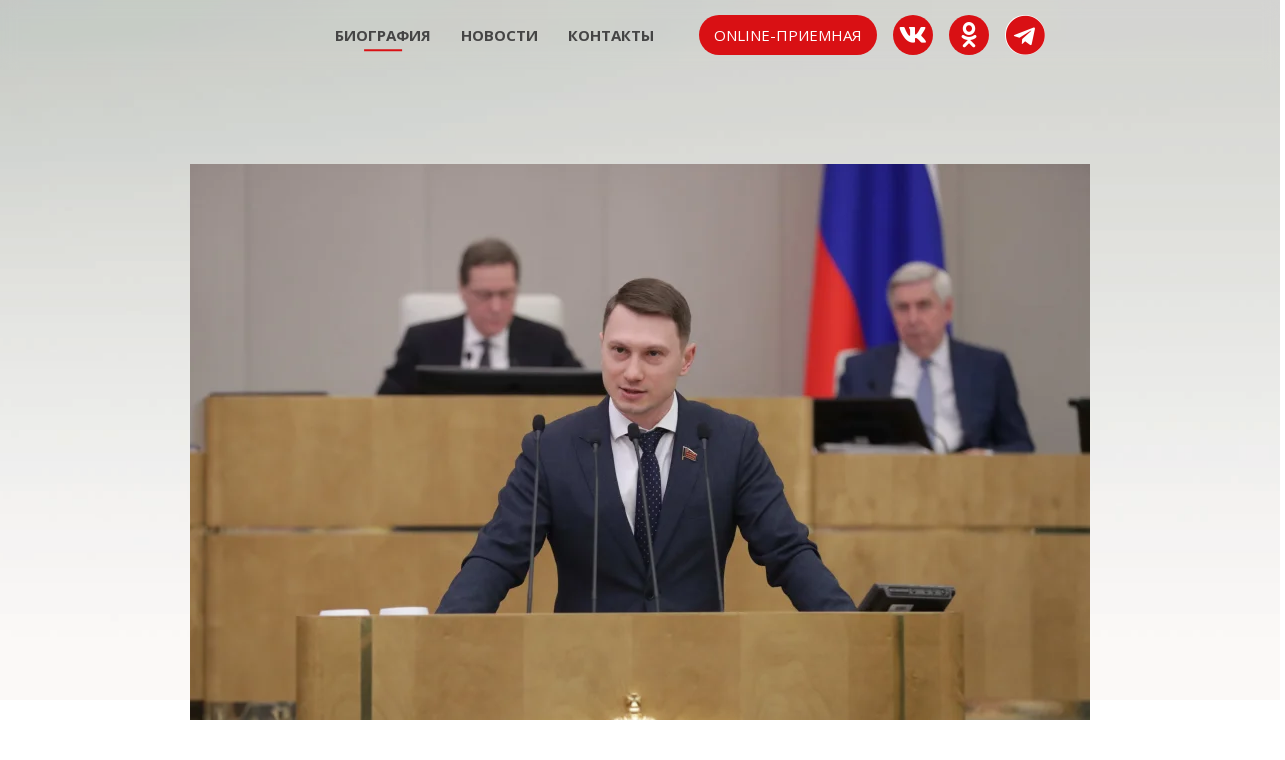

--- FILE ---
content_type: text/html; charset=utf-8
request_url: https://artemprokofiev.ru/
body_size: 12502
content:

<!doctype html>
<html lang="ru-ru" dir="ltr">
    <head>
        <meta charset="utf-8">
        <meta name="viewport" content="width=device-width, initial-scale=1, shrink-to-fit=no">
        <link rel="canonical" href="https://artemprokofiev.ru/">
        <meta charset="utf-8" />
	<base href="https://artemprokofiev.ru/" />
	<meta name="description" content="Депутат Государственной Думы Федерального Собрания Российской Федерации. Родился 31 декабря 1983 года в Казани. В 2006 г. окончил факультет международных отношений и политологии Казанского государственного университета им. В.И. Ульянова-Ленина. Депутат Государственного Совета Республики Татарстан IV, V, VI созывов. Кандидат политических наук, автор более 20 научных публикаций, в том числе двух монографий, юрист, экономист." />
	<meta name="generator" content="Helix Ultimate - The Most Popular Joomla! Template Framework." />
	<title>Артём Прокофьев | Персональный сайт депутата Государственной Думы РФ</title>
	<link href="/images/favicon.ico" rel="shortcut icon" type="image/vnd.microsoft.icon" />
	<link href="/plugins/editors/jckeditor/typography/typography2.php" rel="stylesheet" media="null" attribs="[]" />
	<link href="/components/com_sppagebuilder/assets/css/font-awesome-5.min.css" rel="stylesheet" />
	<link href="/components/com_sppagebuilder/assets/css/font-awesome-v4-shims.css" rel="stylesheet" />
	<link href="/components/com_sppagebuilder/assets/css/animate.min.css" rel="stylesheet" />
	<link href="/components/com_sppagebuilder/assets/css/sppagebuilder.css" rel="stylesheet" />
	<link href="/components/com_sppagebuilder/assets/css/magnific-popup.css" rel="stylesheet" />
	<link href="/components/com_minitekwall/assets/css/masonry.css?v=3.8.0" rel="stylesheet" />
	<link href="https://artemprokofiev.ru/components/com_minitekwall/assets/css/scroller.css?v=3.8.0" rel="stylesheet" />
	<link href="/templates/ap/css/bootstrap.min.css" rel="stylesheet" />
	<link href="/plugins/system/helixultimate/assets/css/system-j3.min.css" rel="stylesheet" />
	<link href="/templates/ap/css/font-awesome.min.css" rel="stylesheet" />
	<link href="/templates/ap/css/custom.css" rel="stylesheet" />
	<link href="/templates/ap/css/fa-v4-shims.css" rel="stylesheet" />
	<link href="/templates/ap/css/template.css" rel="stylesheet" />
	<link href="/templates/ap/css/presets/default.css" rel="stylesheet" />
	<style>
@media only screen and (min-width:1139px) 
					{
						#mnwall_iso_container_1 .mnwall-big {
							height: 480px;
						}
						#mnwall_iso_container_1 .mnwall-horizontal {
							height: 240px;
						}
						#mnwall_iso_container_1 .mnwall-vertical {
							height: 480px;
						}
						#mnwall_iso_container_1 .mnwall-small {
							height: 240px;
						}	
					}@media only screen and (min-width:939px) and (max-width:1138px) 
						{	
							#mnwall_iso_container_1 .mnwall-big {
								height: 480px;
							}
							#mnwall_iso_container_1 .mnwall-horizontal {
								height: 240px;
							}
							#mnwall_iso_container_1 .mnwall-vertical {
								height: 480px;
							}
							#mnwall_iso_container_1 .mnwall-small {
								height: 240px;
							}
							
							#mnwall_iso_container_1 .mnwall-big .mnwall-item-inner .mnwall-title a,
							#mnwall_iso_container_1 .mnwall-big .mnwall-item-inner .mnwall-title span {
								font-size: 24px;
								line-height: 28px;
							}
							#mnwall_iso_container_1 .mnwall-horizontal .mnwall-item-inner .mnwall-title a,
							#mnwall_iso_container_1 .mnwall-horizontal .mnwall-item-inner .mnwall-title span,
							#mnwall_iso_container_1 .mnwall-vertical .mnwall-item-inner .mnwall-title a,
							#mnwall_iso_container_1 .mnwall-vertical .mnwall-item-inner .mnwall-title span,
							#mnwall_iso_container_1 .mnwall-small .mnwall-item-inner .mnwall-title a,
							#mnwall_iso_container_1 .mnwall-small .mnwall-item-inner .mnwall-title span {
								font-size: 18px;
								line-height: 20px;
							}	
						}@media only screen and (min-width:719px) and (max-width:938px) 
						{ 
								#mnwall_iso_container_1 .mnwall-item {
									height: auto !important;
								} 
								#mnwall_iso_container_1 .mnwall-item-inner {
									position: static;
									padding: 4px 3px 10px !important;
									width: 100% !important;	
								}
								
							#mnwall_iso_container_1 .mnwall-item {
								width: 50.00% !important;
							}
							#mnwall_iso_container_1 .mnwall-photo-link {
								height: 240px !important;
								width: 100% !important;	
								position: relative;
								display: block;
							} 
							.mnwall-columns #mnwall_iso_container_1 .mnwall-photo-link img {
								height: 100% !important;
								width: auto;
								max-width: inherit;
								position: absolute;
								top: -9999px;
								bottom: -9999px;
								left: -9999px;
								right: -9999px;
								margin: auto;
							}	
							#mnwall_iso_container_1 .mnwall-item-inner .mnwall-title a,
							#mnwall_iso_container_1 .mnwall-item-inner .mnwall-title span {
								font-size: 19px !important;
								line-height: 28px;
							}
						}@media only screen and (min-width:719px) and (max-width:938px) 
						{			
							#mnwall_iso_container_1 .mnwall-detail-box {
								display: block !important;	
							}
						}
				@media only screen and (min-width:719px) and (max-width:938px) 
						{			
							#mnwall_iso_container_1 .mnwall-detail-box .mnwall-title {
								display: block !important;	
							}
						}
				@media only screen and (min-width:719px) and (max-width:938px) 
						{			
							#mnwall_iso_container_1 .mnwall-detail-box .mnwall-desc {
								display: none !important;	
							}
						}
				@media only screen and (min-width:719px) and (max-width:938px) 
						{			
							#mnwall_iso_container_1 .mnwall-detail-box .mnwall-date {
								display: block !important;	
							}
						}
				@media only screen and (min-width:719px) and (max-width:938px) 
						{			
							#mnwall_iso_container_1 .mnwall-detail-box .mnwall-item-category {
								display: none !important;	
							}
						}
				@media only screen and (min-width:719px) and (max-width:938px) 
						{			
							#mnwall_iso_container_1 .mnwall-detail-box .mnwall-item-location {
								display: none !important;	
							}
						}
				@media only screen and (min-width:719px) and (max-width:938px) 
						{			
							#mnwall_iso_container_1 .mnwall-detail-box .mnwall-item-author {
								display: none !important;	
							}
						}
				@media only screen and (min-width:719px) and (max-width:938px) 
						{			
							#mnwall_iso_container_1 .mnwall-detail-box .mnwall-price {
								display: none !important;	
							}
						}
				@media only screen and (min-width:719px) and (max-width:938px) 
						{			
							#mnwall_iso_container_1 .mnwall-detail-box .mnwall-hits {
								display: none !important;	
							}
						}
				@media only screen and (min-width:719px) and (max-width:938px) 
						{			
							#mnwall_iso_container_1 .mnwall-detail-box .mnwall-count {
								display: none !important;	
							}
						}
				@media only screen and (min-width:719px) and (max-width:938px) 
						{			
							#mnwall_iso_container_1 .mnwall-detail-box .mnwall-readmore {
								display: none !important;	
							}
						}
				@media only screen and (min-width:479px) and (max-width:718px) 
						{ 
								#mnwall_iso_container_1 .mnwall-item {
									height: auto !important;
								} 
								#mnwall_iso_container_1 .mnwall-item-inner {
									position: static;
									padding: 4px 3px 10px !important;
									width: 100% !important;	
								}
								
							#mnwall_iso_container_1 .mnwall-item {
								width: 50.00% !important;
							}
							#mnwall_iso_container_1 .mnwall-photo-link {
								height: 240px !important;
								width: 100% !important;	
								position: relative;
								display: block;
							}
							.mnwall-columns #mnwall_iso_container_1 .mnwall-photo-link img {
								height: 100% !important;
								width: auto;
								max-width: inherit;
								position: absolute;
								top: -9999px;
								bottom: -9999px;
								left: -9999px;
								right: -9999px;
								margin: auto;
							}	
							#mnwall_iso_container_1 .mnwall-item-inner .mnwall-title a,
							#mnwall_iso_container_1 .mnwall-item-inner .mnwall-title span {
								font-size: 19px;
								line-height: 28px;
							}
						}@media only screen and (min-width:479px) and (max-width:718px) 
						{			
							#mnwall_iso_container_1 .mnwall-detail-box {
								display: block !important;	
							}
						}
				@media only screen and (min-width:479px) and (max-width:718px) 
						{			
							#mnwall_iso_container_1 .mnwall-detail-box .mnwall-title {
								display: block !important;	
							}
						}
				@media only screen and (min-width:479px) and (max-width:718px) 
						{			
							#mnwall_iso_container_1 .mnwall-detail-box .mnwall-desc {
								display: none !important;	
							}
						}
				@media only screen and (min-width:479px) and (max-width:718px) 
						{			
							#mnwall_iso_container_1 .mnwall-detail-box .mnwall-date {
								display: block !important;	
							}
						}
				@media only screen and (min-width:479px) and (max-width:718px) 
						{			
							#mnwall_iso_container_1 .mnwall-detail-box .mnwall-item-category {
								display: none !important;	
							}
						}
				@media only screen and (min-width:479px) and (max-width:718px) 
						{			
							#mnwall_iso_container_1 .mnwall-detail-box .mnwall-item-location {
								display: none !important;	
							}
						}
				@media only screen and (min-width:479px) and (max-width:718px) 
						{			
							#mnwall_iso_container_1 .mnwall-detail-box .mnwall-item-author {
								display: none !important;	
							}
						}
				@media only screen and (min-width:479px) and (max-width:718px) 
						{			
							#mnwall_iso_container_1 .mnwall-detail-box .mnwall-price {
								display: none !important;	
							}
						}
				@media only screen and (min-width:479px) and (max-width:718px) 
						{			
							#mnwall_iso_container_1 .mnwall-detail-box .mnwall-hits {
								display: none !important;	
							}
						}
				@media only screen and (min-width:479px) and (max-width:718px) 
						{			
							#mnwall_iso_container_1 .mnwall-detail-box .mnwall-count {
								display: none !important;	
							}
						}
				@media only screen and (min-width:479px) and (max-width:718px) 
						{			
							#mnwall_iso_container_1 .mnwall-detail-box .mnwall-readmore {
								display: none !important;	
							}
						}
				@media only screen and (max-width:478px) 
						{ 
								#mnwall_iso_container_1 .mnwall-item {
									height: auto !important;
								} 
								#mnwall_iso_container_1 .mnwall-item-inner {
									position: static;
									padding: 4px 3px 10px !important;
									width: 100% !important;	
								}
								
							#mnwall_iso_container_1 .mnwall-item {
								width: 100.00% !important;
							}
							#mnwall_iso_container_1 .mnwall-photo-link {
								height: 240px !important;
								width: 100% !important;	
								position: relative;
								display: block;
							} 
							.mnwall-columns #mnwall_iso_container_1 .mnwall-photo-link img {
								height: 100% !important;
								width: auto;
								max-width: inherit;
								position: absolute;
								top: -9999px;
								bottom: -9999px;
								left: -9999px;
								right: -9999px;
								margin: auto;
							}	
							#mnwall_iso_container_1 .mnwall-item-inner .mnwall-title a,
							#mnwall_iso_container_1 .mnwall-item-inner .mnwall-title span {
								font-size: 19px;
								line-height: 28px;
							}
						}@media only screen and (max-width:478px) 
						{			
							#mnwall_iso_container_1 .mnwall-detail-box {
								display: block !important;	
							}
						}
				@media only screen and (max-width:478px) 
						{			
							#mnwall_iso_container_1 .mnwall-detail-box .mnwall-title {
								display: block !important;	
							}
						}
				@media only screen and (max-width:478px) 
						{			
							#mnwall_iso_container_1 .mnwall-detail-box .mnwall-desc {
								display: none !important;	
							}
						}
				@media only screen and (max-width:478px) 
						{			
							#mnwall_iso_container_1 .mnwall-detail-box .mnwall-date {
								display: block !important;	
							}
						}
				@media only screen and (max-width:478px) 
						{			
							#mnwall_iso_container_1 .mnwall-detail-box .mnwall-item-category {
								display: none !important;	
							}
						}
				@media only screen and (max-width:478px) 
						{			
							#mnwall_iso_container_1 .mnwall-detail-box .mnwall-item-location {
								display: none !important;	
							}
						}
				@media only screen and (max-width:478px) 
						{			
							#mnwall_iso_container_1 .mnwall-detail-box .mnwall-item-author {
								display: none !important;	
							}
						}
				@media only screen and (max-width:478px) 
						{			
							#mnwall_iso_container_1 .mnwall-detail-box .mnwall-price {
								display: none !important;	
							}
						}
				@media only screen and (max-width:478px) 
						{			
							#mnwall_iso_container_1 .mnwall-detail-box .mnwall-hits {
								display: none !important;	
							}
						}
				@media only screen and (max-width:478px) 
						{			
							#mnwall_iso_container_1 .mnwall-detail-box .mnwall-count {
								display: none !important;	
							}
						}
				@media only screen and (max-width:478px) 
						{			
							#mnwall_iso_container_1 .mnwall-detail-box .mnwall-readmore {
								display: none !important;	
							}
						}
				
				#mnwall_scr_2 .mnwall-scr-item {
					width: 40.0000%;
				}
			@media only screen and (max-width:719px)
			{	
				#mnwall_scr_2 .mnwall-scr-item {
					width: 100%;
				}
			}
			
			#mnwall_scr_2 .flickity-prev-next-button {
				color: #333333;
			}
		
			#mnwall_scr_2 .flickity-page-dots .dot {
				background: #333333;
			}
		.sp-page-builder .page-content #topmp{box-shadow:0 0 0 0 #ffffff;}#column-id-1675103985477{box-shadow:0 0 0 0 #fff;}#sppb-addon-1675151346713 {box-shadow:0 0 0 0 #ffffff;}#column-id-1675103985478{box-shadow:0 0 0 0 #fff;}#sppb-addon-wrapper-1675169624072 {margin:0px 0px 0px 0px;}#sppb-addon-1675169624072 {box-shadow:0 0 0 0 #ffffff;}#sppb-addon-1675169624072 h1.sppb-addon-title {text-transform:none; }#sppb-addon-1675169624085 {box-shadow:0 0 0 0 #ffffff;}#sppb-addon-1675169624085 h2.sppb-addon-title {text-transform:none; }#sppb-addon-1675173189764 {box-shadow:0 0 0 0 #ffffff;}#sppb-addon-1675173189764 div.sppb-addon-title {text-transform:none; }.sp-page-builder .page-content #section-id-1675173189774{padding-top:50px;padding-right:0px;padding-bottom:20px;padding-left:0px;margin-top:0px;margin-right:0px;margin-bottom:0px;margin-left:0px;box-shadow:0 0 0 0 #ffffff;}#column-id-1675173189773{box-shadow:0 0 0 0 #fff;}#sppb-addon-1675178678745 {box-shadow:0 0 0 0 #ffffff;}#sppb-addon-1675178678745 h4.sppb-addon-title {margin: 0px; text-transform:none; padding:0px 0px 0px 0px; }#sppb-addon-wrapper-1675173189777 {margin:0px 0px 30px 0px;}#sppb-addon-1675173189777 {box-shadow:0 0 0 0 #ffffff;}@media (max-width:767px) {#sppb-addon-wrapper-1675173189777 {margin-top:0px;margin-right:0px;margin-bottom:0px;margin-left:0px;}}#sppb-addon-wrapper-1675173189780 {margin:0px 0px 20px 0px;}#sppb-addon-1675173189780 {box-shadow:0 0 0 0 #ffffff;}@media (max-width:767px) {#sppb-addon-wrapper-1675173189780 {margin-top:0px;margin-right:0px;margin-bottom:0px;margin-left:0px;}}#sppb-addon-wrapper-1675173567835 {margin:0px 0px 30px 0px;}#sppb-addon-1675173567835 {box-shadow:0 0 0 0 #ffffff;}#sppb-addon-1675173567835 .sppb-btn i {margin:0px 0px 0px 0px;}.logo-image {height:40px;}.logo-image-phone {height:40px;}.logo-image {height:40px;}.logo-image-phone {height:40px;}
	</style>
	<script type="application/json" class="joomla-script-options new">{"csrf.token":"0e5927a4d9ea5222033cba332f287b2f","data":{"breakpoints":{"tablet":991,"mobile":480},"header":{"stickyOffset":"100"}},"system.paths":{"root":"","base":""}}</script>
	<script src="/media/jui/js/jquery.min.js?22a7c786e6845665bbb9af129cabaca0"></script>
	<script src="/media/jui/js/jquery-noconflict.js?22a7c786e6845665bbb9af129cabaca0"></script>
	<script src="/media/jui/js/jquery-migrate.min.js?22a7c786e6845665bbb9af129cabaca0"></script>
	<script src="/components/com_sppagebuilder/assets/js/jquery.parallax.js?4049a7f8a0753d253931e43d3f0d73f4"></script>
	<script src="/components/com_sppagebuilder/assets/js/sppagebuilder.js?4049a7f8a0753d253931e43d3f0d73f4" defer></script>
	<script src="/components/com_sppagebuilder/assets/js/jquery.magnific-popup.min.js"></script>
	<script src="/templates/ap/js/bootstrap.bundle.min.js"></script>
	<script src="/templates/ap/js/main.js"></script>
	<script src="/media/system/js/core.js?22a7c786e6845665bbb9af129cabaca0"></script>
	<script>
;(function ($) {
	$.ajaxSetup({
		headers: {
			'X-CSRF-Token': Joomla.getOptions('csrf.token')
		}
	});
})(jQuery);template="ap";
	</script>
	<meta property="og:title" content="Артём Прокофьев | Персональный сайт депутата Государственной Думы РФ" />
	<meta property="og:type" content="website" />
	<meta property="og:url" content="https://artemprokofiev.ru/" />
	<meta property="og:site_name" content="Артём Прокофьев | Персональный сайт депутата Государственной Думы РФ" />
	<meta name="twitter:card" content="summary" />
	<meta name="twitter:site" content="Артём Прокофьев | Персональный сайт депутата Государственной Думы РФ" />
	<script src="/components/com_minitekwall/assets/js/imagesloaded.pkgd.min.js" type="text/javascript"></script>
	<script src="/components/com_minitekwall/assets/js/isotope.pkgd.min.js" type="text/javascript"></script>
	<script src="/components/com_minitekwall/assets/js/packery-mode.pkgd.min.js" type="text/javascript"></script>
	<script type="text/javascript">jQuery(function(){
		
			// Global variables
			var site_path = 'https://artemprokofiev.ru/';
			var pageLimit = '7';
			var lastPage = '106';
			var endPage = parseInt(lastPage) + 2;
			var pagination = '0';
			var filtersActive = 'no';
			var closeFilters = 0;
			var _container = jQuery('#mnwall_container_1');
			var gridType = '7';
			gridType = parseInt(gridType);
			var grid_type = 'masonry';
			var layoutMode = 'packery';
			var hoverBox = '0';
			var sortBy = _container.attr('data-order');
			if (sortBy == 'RAND()' || sortBy == 'rand' || sortBy == 'random')
			{
				sortBy = 'index';	
			}
			sortBy = [sortBy, 'id'];
			var sortDirection = _container.attr('data-direction');
			sortDirection = (sortDirection == null) ? '' : sortDirection = sortDirection.toLowerCase();
			sortAscending = false;
			if (sortDirection == 'asc')
			{
				sortAscending = true;
			}
			else
			{
				sortAscending = false;
			}
			
		
		
			var transitionDuration = 400;
			var transitionStagger = 0;
			
			// Initialize wall	
			var _wall = jQuery('#mnwall_iso_container_1').imagesLoaded( function() 
			{
				// Instantiate isotope
				_wall.isotope({
					// General
					itemSelector: '.mnwall-item',
					layoutMode: layoutMode,
					// Vertical list
					vertical: {
						horizontalAlignment: 0
					},
					initLayout: false,
					stagger: transitionStagger,
					transitionDuration: transitionDuration,
					
			hiddenStyle: {
				opacity: 0, 
			},
			visibleStyle: {
				opacity: 1, 
			}
		
				});
			});
			
			// Initiate layout
			jQuery('.mnwall_container').show();
			_wall.isotope({
				getSortData: {
					ordering: '[data-ordering] parseInt',
					fordering: '[data-fordering] parseInt',
					hits: '[data-hits] parseInt',
					title: '[data-title]',
					id: '[data-id] parseInt',
					alias: '[data-alias]',
					date: '[data-date]',
					modified: '[data-modified]',
					start: '[data-start]',
					finish: '[data-finish]',
					category: '[data-category]',
					author: '[data-author]',
					rating: '[data-rating] parseFloat',
					comments: '[data-comments] parseInt',
					sales: '[data-sales] parseInt',
					points: '[data-points] parseInt',
					friends: '[data-friends] parseInt',
					members: '[data-members] parseInt',
					confirmed: '[data-confirmed] parseInt',
					tickets: '[data-tickets] parseInt',
					index: '[data-index] parseInt',
				},
				sortBy: sortBy,
				sortAscending: sortAscending
			});
		
			if (pagination == '4') {
				if(_container.find('.mnwall_more_results').visible() && !_container.find('.more-results').hasClass('mnwall-loading'))
				{
					infiniteWall();
				}
			}
					
		
			
			// Handle resize
			var wall_id;
			jQuery(window).resize(function(){
				
				clearTimeout(wall_id);
    			wall_id = setTimeout(doneBrowserResizing, 500);
			});
			
			function doneBrowserResizing(){
  				_wall.isotope();
			}
		
		
		
			// Filters
			var filters = {};
			jQuery('#mnwall_iso_filters_1').on( 'click', '.mnwall-filter', function(event) 
			{
				event.preventDefault();	
				
				// Show filter name in dropdown
				if (jQuery(this).parents('.mnwall_iso_dropdown').length) 
				{		
					var data_filter_attr = jQuery(this).attr('data-filter');
					if (typeof data_filter_attr !== typeof undefined && data_filter_attr !== false) {
    					if (data_filter_attr.length)
						{
							var filter_text = jQuery(this).text();
						}
						else
						{
							var filter_text = jQuery(this).closest('.mnwall_iso_dropdown').find('.dropdown-label span').attr('data-label');
						}
						jQuery(this).closest('.mnwall_iso_dropdown').find('.dropdown-label span span').text(filter_text);
					}
				}
		
				// Show reset button in pagination
				_container.find('.mnwall-reset-btn').css('display','inline-block');
						
				var $this = jQuery(this);
				// get group key
				var $buttonGroup = $this.parents('.button-group');
				var filterGroup = $buttonGroup.attr('data-filter-group');
				// set filter for group
				filters[ filterGroup ] = $this.attr('data-filter');
				// combine filters
				var filterValue = '';
				for ( var prop in filters ) {
					filterValue += filters[ prop ];
				}
				// set filter for Isotope
				_wall.isotope({ 
					filter: filterValue 
				});
				
				// Hide reset button in pagination
				if (filterValue == '')
				{
					_container.find('.mnwall-reset-btn').hide();
				}
			});
			
			// Change active class on filter buttons
			var active_Filters = function active_Filters() {
				var $activeFilters = _container.find('.button-group').each( function( i, buttonGroup ) {
					var $buttonGroup = jQuery( buttonGroup );
					$buttonGroup.on( 'click', 'a', function(event) {
						event.preventDefault();
						$buttonGroup.find('.mnw_filter_active').removeClass('mnw_filter_active');
						jQuery( this ).addClass('mnw_filter_active');
					});
				});
			};
			active_Filters();
			
			// Dropdown filter list
			var dropdown_Filters = function dropdown_Filters() {
				var $dropdownFilters = _container.find('.mnwall_iso_filters .mnwall_iso_dropdown').each( function( i, dropdownGroup ) {
					var $dropdownGroup = jQuery( dropdownGroup );
					$dropdownGroup.on( 'click', '.dropdown-label', function(event) {
						event.preventDefault();		
						if (jQuery(this).closest('.mnwall_iso_dropdown').hasClass('expanded'))
						{
							var filter_open = true;	
						}
						else
						{
							var filter_open = false;	
						}
						jQuery('.mnwall_iso_dropdown').removeClass('expanded');
						if (!filter_open)
						{
							jQuery(this).closest('.mnwall_iso_dropdown').addClass('expanded');
						}
					});
				});
				jQuery(document).mouseup(function (e)
				{
					_target = e.target;
					var $dropdowncontainer = _container.find('.mnwall_iso_dropdown');
					var $filtercontainer = _container.find('.button-group');
					var $sortingcontainer = _container.find('.sorting-group');
					
					if (closeFilters === 0)
					{
						// Close dropdown when click outside
						if ($filtercontainer.has(e.target).length === 0
							&& $sortingcontainer.has(e.target).length === 0
							&& _target.closest('div')
							&& !_target.closest('div').classList.contains('dropdown-label')
							&& $dropdowncontainer.has(e.target).length === 0
							) 
						{
							$dropdowncontainer.removeClass('expanded');
						}
					}
					else
					{
						// Close dropdown when click inside
						if (($filtercontainer.has(e.target).length === 0
							&& $sortingcontainer.has(e.target).length === 0
							&& _target.closest('div')
							&& !_target.closest('div').classList.contains('dropdown-label') 
							&& $dropdowncontainer.has(e.target).length === 0)
							|| _target.classList.contains('mnwall-filter') 
							) 
						{
							$dropdowncontainer.removeClass('expanded');
						}	
					}
				});
			};
			dropdown_Filters();
				
			// Bind sort button click
			_container.find('.sorting-group-filters').on( 'click', '.mnwall-filter', function(event) {
				event.preventDefault();
				var sortValue = jQuery(this).attr('data-sort-value');
				// Add second ordering: id
				sortValue = [sortValue, 'id'];	
				// set filter for Isotope
				_wall.isotope({ 
					sortBy: sortValue
				});
			});
		
			// Change active class on sorting filters
			_container.find('.sorting-group-filters').each( function( i, sortingGroup ) {
				var $sortingGroup = jQuery( sortingGroup );
				$sortingGroup.on( 'click', '.mnwall-filter', function() {
					$sortingGroup.find('.mnw_filter_active').removeClass('mnw_filter_active');
					jQuery( this ).addClass('mnw_filter_active');
				});
			});
			
			// Bind sorting direction button click
			_container.find('.sorting-group-direction').on( 'click', '.mnwall-filter', function(event) {
				event.preventDefault();
				var sortDirection = jQuery(this).attr('data-sort-value');
				if (sortDirection == 'asc') {
					sort_Direction = true;
				} else {
					sort_Direction = false;
				}
				// set direction
				_wall.isotope({ 
					sortAscending: sort_Direction
				});
			});
			
			// Change active class on sorting direction
			_container.find('.sorting-group-direction').each( function( i, sortingDirection ) {
				var $sortingDirection = jQuery( sortingDirection );
				$sortingDirection.on( 'click', '.mnwall-filter', function() {
					$sortingDirection.find('.mnw_filter_active').removeClass('mnw_filter_active');
					jQuery( this ).addClass('mnw_filter_active');
				});
			});
			
			// Dropdown sorting list
			var dropdown_Sortings = function dropdown_Sortings() {
				var $dropdownSortings = _container.find('.mnwall_iso_sortings .mnwall_iso_dropdown').each( function( i, dropdownSorting ) {
					var $dropdownSorting = jQuery( dropdownSorting );
					$dropdownSorting.on( 'click', '.dropdown-label', function(event) {
						event.preventDefault();
						if (jQuery(this).closest('.mnwall_iso_dropdown').hasClass('expanded'))
						{
							var sorting_open = true;	
						}
						else
						{
							var sorting_open = false;	
						}
						jQuery('.mnwall_iso_dropdown').removeClass('expanded');
						if (!sorting_open)
						{
							jQuery(this).closest('.mnwall_iso_dropdown').addClass('expanded');
						}
					});
				});
			};
			dropdown_Sortings();
			
			// Reset Filters and sortings
			function reset_filters() 
			{	
				var $resetFilters = _container.find('.button-group').each( function( i, buttonGroup ) {
					var $buttonGroup = jQuery( buttonGroup );
					$buttonGroup.find('.mnw_filter_active').removeClass('mnw_filter_active');
					$buttonGroup.find('li:first-child a').addClass('mnw_filter_active');
					
					// Reset filters
					var filterGroup = $buttonGroup.attr('data-filter-group');
					filters[ filterGroup ] = '';
					var filterValue = '';
					// set filter for Isotope
					_wall.isotope({ 
						filter: filterValue,
						sortBy: sortBy,
						sortAscending: sortAscending
					});	
					
					// Reset dropdown filters text
					_container.find('.mnwall_iso_dropdown').each( function( i, dropdownGroup ) {
						var filter_text = jQuery(dropdownGroup).find('.dropdown-label span').attr('data-label');
						jQuery(dropdownGroup).find('.dropdown-label span span').text(filter_text);
					});
					
					// Hide reset button in pagination
					_container.find('.mnwall-reset-btn').hide();	
				});
			
				// Get first item in sortBy array
				var $resetSortings = _container.find('.sorting-group-filters').each( function( i, sortingGroup ) {
					var $sortingGroup = jQuery( sortingGroup );
					$sortingGroup.find('.mnw_filter_active').removeClass('mnw_filter_active');
					$sortingGroup.find('li a[data-sort-value="'+sortBy[0]+'"]').addClass('mnw_filter_active');
				});
				var $resetSortingDirection = _container.find('.sorting-group-direction').each( function( i, sortingGroupDirection ) {
					var $sortingGroupDirection = jQuery( sortingGroupDirection );
					$sortingGroupDirection.find('.mnw_filter_active').removeClass('mnw_filter_active');
					$sortingGroupDirection.find('li a[data-sort-value="'+sortDirection+'"]').addClass('mnw_filter_active');
				});
			}
			
			jQuery('#mnwall_reset_1, #mnwall_container_1 .mnwall-reset-btn').on( 'click', '', function(event) 
			{
				reset_filters();
			});
			
		});</script>
	<script src="https://artemprokofiev.ru/components/com_minitekwall/assets/js/mnwall-scroller.js" type="text/javascript"></script>
	<script type="text/javascript">jQuery(function(){
			
			// Show hidden scroller
			jQuery('#mnwall_scr_2').show();
			
			// Initialize scroller	
			var _carousel = jQuery('#mnwall_scr_2').flickity({
				
				setGallerySize: true,
				resize: true,
				percentPosition: false,
				contain: true,
				cellAlign: 'center',
				rightToLeft: false,
				draggable: true,
				freeScroll: false,
				wrapAround: false,
				autoPlay: false,
				prevNextButtons: true,
				pageDots: false,
				imagesLoaded: true,
				cellSelector: '.mnwall-scr-item',
				initialIndex: 0,
				accessibility: true
							 			 			 			 			 				
			});
				
			_carousel.flickity('reposition');
			_carousel.flickity('resize');
									
		
		
			_carousel.on( 'staticClick', function( event, pointer, cellElement, cellIndex ) {
				if ( typeof cellIndex == 'number' ) {
				  	_carousel.flickity( 'select', cellIndex );
				}
			});
		
		
		
			jQuery('#mnwall_scr_2 .flickity-prev-next-button.previous').html('<i class="fa fa-chevron-left"></i>');
			jQuery('#mnwall_scr_2 .flickity-prev-next-button.next').html('<i class="fa fa-chevron-right"></i>');
		
		});</script>
<link href="/templates/ap/css/custom.css" rel="stylesheet" />
<link href="/templates/ap/css/custommob.css" rel="stylesheet" />
<script type="text/javascript" src="/js/jquery.maskedinput.min.js"></script>
<link href="https://fonts.googleapis.com/css?family=Open+Sans:300,400,500,700&subset=latin,cyrillic" rel="stylesheet"> 
    </head>
    <body class="site helix-ultimate hu com-sppagebuilder view-page layout-default task-none itemid-101 ru-ru ltr sticky-header layout-fluid offcanvas-init offcanvs-position-left ap-mpage">
    
    <div class="body-wrapper">
        <div class="body-innerwrapper">
            <header id="sp-header"><div class="container"><div class="container-inner"><div class="row"><div id="sp-logo" class="col-12 col-lg-3"><div class="sp-column"><a id="offcanvas-toggler" aria-label="Navigation" class="offcanvas-toggler-left d-block d-lg-none" href="#"><span class="fa fa-bars" aria-hidden="true" title="Navigation"></span></a><div class="logo"><a href="/"><img class="logo-image" src="/images/logo.png" alt="Артём Прокофьев | Персональный сайт депутата Государственной Думы РФ"></a></div></div></div><div id="sp-menu" class="d-none d-lg-block col-lg-9"><div class="sp-column"><nav class="sp-megamenu-wrapper" role="navigation"><ul class="sp-megamenu-parent menu-animation-fade-up d-none d-lg-block"><li class="sp-menu-item current-item active"><a aria-current="page"  href="/" >Биография</a></li><li class="sp-menu-item"><a   href="/news" >Новости</a></li><li class="sp-menu-item"><a  class="contacts-mlink" href="#contacts" >Контакты</a></li><li class="sp-menu-item"><a  class="online-mlink" href="#online" >Online-приемная</a></li><li class="sp-menu-item"><a class="vk-mlink" rel="noopener noreferrer" href="https://vk.com/artem_prokofiev" target="_blank" >ВК</a></li><li class="sp-menu-item"><a class="ok-mlink" rel="noopener noreferrer" href="https://ok.ru/prokofiev.artem" target="_blank" >ОК</a></li><li class="sp-menu-item"><a class="tg-mlink" rel="noopener noreferrer" href="https://t.me/artvp" target="_blank" >ТГ</a></li></ul></nav></div></div></div></div></div></header><div class="mobtopicos"><div class="sp-module "><div class="sp-module-content">

<div class="custom"  >
	
<div class="socicos">
<a class="online-mlink" href="#online">Online-приемная</a>
<a class="vk-mlink" rel="noopener noreferrer" href="https://vk.com/artem_prokofiev" target="_blank">ВК</a>
<a class="ok-mlink" rel="noopener noreferrer" href="https://ok.ru/prokofiev.artem" target="_blank">ОК</a>
<a class="tg-mlink" rel="noopener noreferrer" href="https://t.me/artvp" target="_blank">ТГ</a>
</div>
</div>
</div></div></div>            
<section id="sp-section-1" >

				
	
<div class="row">
	<div id="sp-title" class="col-lg-12 "><div class="sp-column "></div></div></div>
				
</section>
<section id="sp-main-body" >

				
	
<div class="row">
	
<main id="sp-component" class="col-lg-12 ">
	<div class="sp-column ">
		<div id="system-message-container">
	</div>


		
		
<div id="sp-page-builder" class="sp-page-builder ap-mpage page-1">

	
	<div class="page-content">
				<section id="topmp" class="sppb-section sppb-section-content-center" ><div class="sppb-row-container"><div class="sppb-row sppb-align-center"><div class="sppb-col-md-6" id="column-wrap-id-1675103985477"><div id="column-id-1675103985477" class="sppb-column" ><div class="sppb-column-addons"><div id="sppb-addon-wrapper-1675151346713" class="sppb-addon-wrapper"><div id="sppb-addon-1675151346713" class="clearfix "     ><div class="sppb-addon sppb-addon-single-image sppb-text-center "><div class="sppb-addon-content"><div class="sppb-addon-single-image-container"><img class="sppb-img-responsive" src="/images/mainphoto.webp"  alt="Image" title=""   /></div></div></div></div></div></div></div></div><div class="sppb-col-md-6" id="column-wrap-id-1675103985478"><div id="column-id-1675103985478" class="sppb-column" ><div class="sppb-column-addons"><div id="sppb-addon-wrapper-1675169624072" class="sppb-addon-wrapper"><div id="sppb-addon-1675169624072" class="clearfix "     ><div class="sppb-addon sppb-addon-header mp-title-one sppb-text-left"><h1 class="sppb-addon-title">ПРОКОФЬЕВ<br />
<span>Артём Вячеславович</span></h1></div></div></div><div id="sppb-addon-wrapper-1675169624085" class="sppb-addon-wrapper"><div id="sppb-addon-1675169624085" class="clearfix "     ><div class="sppb-addon sppb-addon-header mp-title-two sppb-text-left"><h2 class="sppb-addon-title">Депутат Государственной Думы <br />
Федерального Собрания РФ</h2></div></div></div><div id="sppb-addon-wrapper-1675173189764" class="sppb-addon-wrapper"><div id="sppb-addon-1675173189764" class="clearfix "     ><div class="sppb-addon sppb-addon-header mp-title-three sppb-text-left"><div class="sppb-addon-title">Родился 31 декабря 1983 года в Казани. В 2006 г. окончил факультет международных отношений и политологии Казанского государственного университета им. В.И. Ульянова-Ленина. Кандидат политических наук, автор более 20 научных публикаций, в том числе двух монографий, юрист, экономист.<br />
<br />
Член ЦК КПРФ, депутат Государственного Совета Республики Татарстан IV, V, VI созывов (2009 г. – 2021 г.).<br />
<br />
В 2021 году был избран депутатом Государственной Думы в составе федерального списка кандидатов, выдвинутого политической партией «КОММУНИСТИЧЕСКАЯ ПАРТИЯ РОССИЙСКОЙ ФЕДЕРАЦИИ».</div></div></div></div></div></div></div></div></div></section><section id="section-id-1675173189774" class="sppb-section" ><div class="sppb-row-container"><div class="sppb-row"><div class="sppb-col-md-12" id="column-wrap-id-1675173189773"><div id="column-id-1675173189773" class="sppb-column" ><div class="sppb-column-addons"><div id="sppb-addon-wrapper-1675178678745" class="sppb-addon-wrapper"><div id="sppb-addon-1675178678745" class="clearfix "     ><div class="sppb-addon sppb-addon-header psub-title sppb-text-left"><h4 class="sppb-addon-title">Новости</h4></div></div></div><div id="sppb-addon-wrapper-1675173189777" class="sppb-addon-wrapper"><div id="sppb-addon-1675173189777" class="sppb-hidden-xs clearfix "     ><div class="sppb-addon sppb-addon-module "><div class="sppb-addon-content">
<div 
	id="mnwall_container_1" 
	class="mnwall_container mnwall-masonry mnwall-grid7 "
	data-order="date"
	data-direction="DESC"
>
	
		  	    
    <div 
		id="mnwall_iso_container_1" 
		class="mnwall_iso_container" 
		style="margin: -5px;"
	>
			
		<div 
			class="mnwall-item 
			 cat-Новости									 date-2026-01			mnwitem1 mnwall-big			" 
			style="padding:5px;"
							data-id="997"
						data-title="Культурное наследие Татарстана: итоги года и задачи на 2026-й"
							data-category="Новости"
										data-category=""
													data-author="super user"
													data-date="2026-01-25 07:37:56"
										data-hits="32"
										data-ordering="0"
													data-alias="kulturnoe-nasledie-tatarstana-itogi-goda-988"
										data-modified="2026-01-25 09:00:03"
										data-start="2026-01-25 09:00:03"
										data-finish="0000-00-00 00:00:00"
																																		data-index="1"
					>
		
			<div 
				class="
				mnwall-item-outer-cont 
								content-cover				"
				style="
																"
			>
	
				<div class="mnwall-item-inner-cont">
					
																		<a 
								href="/kulturnoe-nasledie-tatarstana-itogi-goda-988" 
								class="mnwall-photo-link" 
								style="background-image: url('https://artemprokofiev.ru/images/news/xacwMqyLsf28W_02C5BvU83KFpC6i4sIe6OeyrzCccVQR5d_kcwd4Y_FkAkX3_4UyacBQvexdp01PBPooyHzwe9b.jpg');">
							</a>
												
					
										<a href="/kulturnoe-nasledie-tatarstana-itogi-goda-988">
						<div 
							class="
							mnwall-item-inner mnwall-detail-box
							dark-text																					introtext-hidden														category-hidden							location-hidden							type-hidden							author-hidden							price-hidden							hits-hidden							count-hidden							readmore-hidden														"
							style="background-color: rgba(224,224,224,0.00);"
						>
							
															<div class="mnwall-date">
									25 января 2026								</div>
								
							
															<h3 class="mnwall-title">
																				Культурное наследие Татарстана: итоги года и задачи на 2026-й																	</h3>
								
							
														
														
							
														
														
														
																																			
						</div>
					
						</a>
										
				</div>
						
											
			</div>
			
		</div>
	
		
		<div 
			class="mnwall-item 
			 cat-Новости									 date-2026-01			mnwitem2 mnwall-horizontal			" 
			style="padding:5px;"
							data-id="996"
						data-title="Турпоток в Татарстан в 2025 году превысит 4,5 млн человек"
							data-category="Новости"
										data-category=""
													data-author="super user"
													data-date="2026-01-21 19:00:04"
										data-hits="61"
										data-ordering="0"
													data-alias="turpotok-v-tatarstan-v-2025-godu-prevysi-420"
										data-modified="2026-01-21 21:00:03"
										data-start="2026-01-21 21:00:03"
										data-finish="0000-00-00 00:00:00"
																																		data-index="2"
					>
		
			<div 
				class="
				mnwall-item-outer-cont 
								content-cover				"
				style="
																"
			>
	
				<div class="mnwall-item-inner-cont">
					
																		<a 
								href="/turpotok-v-tatarstan-v-2025-godu-prevysi-420" 
								class="mnwall-photo-link" 
								style="background-image: url('https://artemprokofiev.ru/images/news/LPaR6Dt0GogS1nPt1snv0AihT-pWSUrk1OW22I-62VeMSgzlNlFcR4hRQIr-rmEHd061jouhmb6w6DfahkAxwQ5P.jpg');">
							</a>
												
					
										<a href="/turpotok-v-tatarstan-v-2025-godu-prevysi-420">
						<div 
							class="
							mnwall-item-inner mnwall-detail-box
							dark-text																					introtext-hidden														category-hidden							location-hidden							type-hidden							author-hidden							price-hidden							hits-hidden							count-hidden							readmore-hidden														"
							style="background-color: rgba(224,224,224,0.00);"
						>
							
															<div class="mnwall-date">
									21 января 2026								</div>
								
							
															<h3 class="mnwall-title">
																				Турпоток в Татарстан в 2025 году превысит 4,5 млн человек																	</h3>
								
							
														
														
							
														
														
														
																																			
						</div>
					
						</a>
										
				</div>
						
											
			</div>
			
		</div>
	
		
		<div 
			class="mnwall-item 
			 cat-Новости									 date-2026-01			mnwitem3 mnwall-small			" 
			style="padding:5px;"
							data-id="995"
						data-title="Направил депутатский запрос на имя Главы (Раиса) Республики Татарстан Минниханова Р.Н. по данной ситуации."
							data-category="Новости"
										data-category=""
													data-author="super user"
													data-date="2026-01-20 17:52:32"
										data-hits="62"
										data-ordering="0"
													data-alias="napravil-deputatskij-zapros-na-imya-glav-118"
										data-modified="2026-01-20 15:00:02"
										data-start="2026-01-20 15:00:02"
										data-finish="0000-00-00 00:00:00"
																																		data-index="3"
					>
		
			<div 
				class="
				mnwall-item-outer-cont 
								content-cover				"
				style="
																"
			>
	
				<div class="mnwall-item-inner-cont">
					
																		<a 
								href="/napravil-deputatskij-zapros-na-imya-glav-118" 
								class="mnwall-photo-link" 
								style="background-image: url('https://artemprokofiev.ru/images/news/2026-01-20-18-00-026435.jpg');">
							</a>
												
					
										<a href="/napravil-deputatskij-zapros-na-imya-glav-118">
						<div 
							class="
							mnwall-item-inner mnwall-detail-box
							dark-text																					introtext-hidden														category-hidden							location-hidden							type-hidden							author-hidden							price-hidden							hits-hidden							count-hidden							readmore-hidden														"
							style="background-color: rgba(224,224,224,0.00);"
						>
							
															<div class="mnwall-date">
									20 января 2026								</div>
								
							
															<h3 class="mnwall-title">
																				Направил депутатский запрос на имя Главы (Раиса) Республики Татарстан Минниханова Р.Н. по данной ситуации.																	</h3>
								
							
														
														
							
														
														
														
																																			
						</div>
					
						</a>
										
				</div>
						
											
			</div>
			
		</div>
	
		
		<div 
			class="mnwall-item 
			 cat-Новости									 date-2026-01			mnwitem4 mnwall-vertical			" 
			style="padding:5px;"
							data-id="994"
						data-title="Принял участие в итоговом заседании коллегии Агентства инвестиционного развития Республики Татарстан, где подвели результаты работы за 2025 год и обозначили задачи на 2026-й."
							data-category="Новости"
										data-category=""
													data-author="super user"
													data-date="2026-01-16 19:44:49"
										data-hits="101"
										data-ordering="0"
													data-alias="prinyal-uchastie-v-itogovom-zasedanii-ko-226"
										data-modified="2026-01-16 21:00:03"
										data-start="2026-01-16 21:00:03"
										data-finish="0000-00-00 00:00:00"
																																		data-index="4"
					>
		
			<div 
				class="
				mnwall-item-outer-cont 
								content-cover				"
				style="
																"
			>
	
				<div class="mnwall-item-inner-cont">
					
																		<a 
								href="/prinyal-uchastie-v-itogovom-zasedanii-ko-226" 
								class="mnwall-photo-link" 
								style="background-image: url('https://artemprokofiev.ru/images/news/_sAFE5aVYX2G5QHgmuFeG-jC4FJe-navQ1Zgu6gEjesRm70usD9b7hbzCdQZM_dgH9Ska5k7-YA6oT9a_6JgYsXm.jpg');">
							</a>
												
					
										<a href="/prinyal-uchastie-v-itogovom-zasedanii-ko-226">
						<div 
							class="
							mnwall-item-inner mnwall-detail-box
							dark-text																					introtext-hidden														category-hidden							location-hidden							type-hidden							author-hidden							price-hidden							hits-hidden							count-hidden							readmore-hidden														"
							style="background-color: rgba(224,224,224,0.00);"
						>
							
															<div class="mnwall-date">
									16 января 2026								</div>
								
							
															<h3 class="mnwall-title">
																				Принял участие в итоговом заседании коллегии Агентства инвестиционного развития Республики Татарстан, где подвели результаты работы&#8230;																	</h3>
								
							
														
														
							
														
														
														
																																			
						</div>
					
						</a>
										
				</div>
						
											
			</div>
			
		</div>
	
		
		<div 
			class="mnwall-item 
			 cat-Новости									 date-2026-01			mnwitem5 mnwall-small			" 
			style="padding:5px;"
							data-id="993"
						data-title="Остановить рост цен на сотовую связь"
							data-category="Новости"
										data-category=""
													data-author="super user"
													data-date="2026-01-16 09:11:59"
										data-hits="110"
										data-ordering="0"
													data-alias="ostanovit-rost-tsen-na-sotovuyu-svyaz-287"
										data-modified="2026-01-16 09:00:02"
										data-start="2026-01-16 09:00:02"
										data-finish="0000-00-00 00:00:00"
																																		data-index="5"
					>
		
			<div 
				class="
				mnwall-item-outer-cont 
								content-cover				"
				style="
																"
			>
	
				<div class="mnwall-item-inner-cont">
					
																		<a 
								href="/ostanovit-rost-tsen-na-sotovuyu-svyaz-287" 
								class="mnwall-photo-link" 
								style="background-image: url('https://artemprokofiev.ru/images/news/OpazJ2sCR3bKVwASfqP8lIlV5_IpHeICzjr4qRhhfsFph-wTfXwfXWn7lNoykneQWO7O5jRtOXWJDw5N_8XouZca.jpg');">
							</a>
												
					
										<a href="/ostanovit-rost-tsen-na-sotovuyu-svyaz-287">
						<div 
							class="
							mnwall-item-inner mnwall-detail-box
							dark-text																					introtext-hidden														category-hidden							location-hidden							type-hidden							author-hidden							price-hidden							hits-hidden							count-hidden							readmore-hidden														"
							style="background-color: rgba(224,224,224,0.00);"
						>
							
															<div class="mnwall-date">
									16 января 2026								</div>
								
							
															<h3 class="mnwall-title">
																				Остановить рост цен на сотовую связь																	</h3>
								
							
														
														
							
														
														
														
																																			
						</div>
					
						</a>
										
				</div>
						
											
			</div>
			
		</div>
	
		
		<div 
			class="mnwall-item 
			 cat-Новости									 date-2026-01			mnwitem6 mnwall-small			" 
			style="padding:5px;"
							data-id="992"
						data-title="Поздравляю всех православных с Рождеством!"
							data-category="Новости"
										data-category=""
													data-author="super user"
													data-date="2026-01-07 14:14:24"
										data-hits="167"
										data-ordering="0"
													data-alias="pozdravlyayu-vsekh-pravoslavnykh-s-rozhd-843"
										data-modified="2026-01-07 15:00:02"
										data-start="2026-01-07 15:00:02"
										data-finish="0000-00-00 00:00:00"
																																		data-index="6"
					>
		
			<div 
				class="
				mnwall-item-outer-cont 
								content-cover				"
				style="
																"
			>
	
				<div class="mnwall-item-inner-cont">
					
																		<a 
								href="/pozdravlyayu-vsekh-pravoslavnykh-s-rozhd-843" 
								class="mnwall-photo-link" 
								style="background-image: url('https://artemprokofiev.ru/images/news/IN8qx128iUiqclfOa-kUqBy7atQm48h5BnxLT2K47o1jokR5tJ-FBSEraOb-SnyYTSQDUfKYbV0t5hU0yJbw9uLk.jpg');">
							</a>
												
					
										<a href="/pozdravlyayu-vsekh-pravoslavnykh-s-rozhd-843">
						<div 
							class="
							mnwall-item-inner mnwall-detail-box
							dark-text																					introtext-hidden														category-hidden							location-hidden							type-hidden							author-hidden							price-hidden							hits-hidden							count-hidden							readmore-hidden														"
							style="background-color: rgba(224,224,224,0.00);"
						>
							
															<div class="mnwall-date">
									07 января 2026								</div>
								
							
															<h3 class="mnwall-title">
																				Поздравляю всех православных с Рождеством!																	</h3>
								
							
														
														
							
														
														
														
																																			
						</div>
					
						</a>
										
				</div>
						
											
			</div>
			
		</div>
	
		
		<div 
			class="mnwall-item 
			 cat-Новости									 date-2025-12			mnwitem7 mnwall-small			" 
			style="padding:5px;"
							data-id="991"
						data-title="Друзья, искренне благодарю всех за теплые поздравления с Днем Рождения и с наступающим Новым годом!"
							data-category="Новости"
										data-category=""
													data-author="super user"
													data-date="2025-12-31 11:27:55"
										data-hits="221"
										data-ordering="0"
													data-alias="druzya-iskrenne-blagodaryu-vsekh-za-tepl-853"
										data-modified="2025-12-31 09:00:03"
										data-start="2025-12-31 09:00:03"
										data-finish="0000-00-00 00:00:00"
																																		data-index="7"
					>
		
			<div 
				class="
				mnwall-item-outer-cont 
								content-cover				"
				style="
																"
			>
	
				<div class="mnwall-item-inner-cont">
					
																		<a 
								href="/druzya-iskrenne-blagodaryu-vsekh-za-tepl-853" 
								class="mnwall-photo-link" 
								style="background-image: url('https://artemprokofiev.ru/images/news/KKMrBSGgooeUuMUlXwKzxT2rfHwUegR_cHki9HDI70UPCnYUEN5QPT1JbAydqmADz9NyA0YVvuJhRHaSD42g9X3e.jpg');">
							</a>
												
					
										<a href="/druzya-iskrenne-blagodaryu-vsekh-za-tepl-853">
						<div 
							class="
							mnwall-item-inner mnwall-detail-box
							dark-text																					introtext-hidden														category-hidden							location-hidden							type-hidden							author-hidden							price-hidden							hits-hidden							count-hidden							readmore-hidden														"
							style="background-color: rgba(224,224,224,0.00);"
						>
							
															<div class="mnwall-date">
									31 декабря 2025								</div>
								
							
															<h3 class="mnwall-title">
																				Друзья, искренне благодарю всех за теплые поздравления с Днем Рождения и с наступающим Новым годом!																	</h3>
								
							
														
														
							
														
														
														
																																			
						</div>
					
						</a>
										
				</div>
						
											
			</div>
			
		</div>
	
	        
    </div>
    
	    
</div></div></div></div></div><div id="sppb-addon-wrapper-1675173189780" class="sppb-addon-wrapper"><div id="sppb-addon-1675173189780" class="sppb-hidden-md sppb-hidden-lg sppb-hidden-sm clearfix "     ><div class="sppb-addon sppb-addon-module "><div class="sppb-addon-content">		
<div 
	id="mnwall_scr_2" 
	class="mnwall_scr mnwall_image_scroller " 
	style="
	background-color: ;
		padding-top: 20px;
	padding-bottom: 20px;
	"
>
		
		<div 
			class="mnwall-scr-item
			" 
			style="
			padding-left:5px;
			padding-right:5px;
			"
		>
		
			<div 
				class="mnwall-scr-item-outer-cont"
				style="
																"
			>
	
				<div class="mnwall-scr-item-inner-cont">
					
					<div class="mnwall-scr-item-cover"> </div>
					
																		<a 
								href="/kulturnoe-nasledie-tatarstana-itogi-goda-988" 
								class="mnwall-scr-photo-link" 
							>
								<img src="https://artemprokofiev.ru/images/news/xacwMqyLsf28W_02C5BvU83KFpC6i4sIe6OeyrzCccVQR5d_kcwd4Y_FkAkX3_4UyacBQvexdp01PBPooyHzwe9b.jpg" alt="Культурное наследие Татарстана: итоги года и задачи на 2026-й" />
							</a>
												
					
										
						<div 
							class="
							mnwall-scr-detail-box 
							light-text														"
							style="background-color: rgba(222,146,26,0.00);"
						>
							
															<div class="mnwall-date">
									25 января 2026								</div>
								
							
															<h3 class="mnwall-title">
																			<a href="/kulturnoe-nasledie-tatarstana-itogi-goda-988">
											Культурное наследие Татарстана: итоги года и задачи на 2026-й										</a>
										
								</h3>
								
							
														
														
							
														
														
														
																																			
						</div>
					
						
										
				</div>
						
											
			</div>
			
		</div>
	
		
		<div 
			class="mnwall-scr-item
			" 
			style="
			padding-left:5px;
			padding-right:5px;
			"
		>
		
			<div 
				class="mnwall-scr-item-outer-cont"
				style="
																"
			>
	
				<div class="mnwall-scr-item-inner-cont">
					
					<div class="mnwall-scr-item-cover"> </div>
					
																		<a 
								href="/turpotok-v-tatarstan-v-2025-godu-prevysi-420" 
								class="mnwall-scr-photo-link" 
							>
								<img src="https://artemprokofiev.ru/images/news/LPaR6Dt0GogS1nPt1snv0AihT-pWSUrk1OW22I-62VeMSgzlNlFcR4hRQIr-rmEHd061jouhmb6w6DfahkAxwQ5P.jpg" alt="Турпоток в Татарстан в 2025 году превысит 4,5 млн человек" />
							</a>
												
					
										
						<div 
							class="
							mnwall-scr-detail-box 
							light-text														"
							style="background-color: rgba(222,146,26,0.00);"
						>
							
															<div class="mnwall-date">
									21 января 2026								</div>
								
							
															<h3 class="mnwall-title">
																			<a href="/turpotok-v-tatarstan-v-2025-godu-prevysi-420">
											Турпоток в Татарстан в 2025 году превысит 4,5 млн человек										</a>
										
								</h3>
								
							
														
														
							
														
														
														
																																			
						</div>
					
						
										
				</div>
						
											
			</div>
			
		</div>
	
		
		<div 
			class="mnwall-scr-item
			" 
			style="
			padding-left:5px;
			padding-right:5px;
			"
		>
		
			<div 
				class="mnwall-scr-item-outer-cont"
				style="
																"
			>
	
				<div class="mnwall-scr-item-inner-cont">
					
					<div class="mnwall-scr-item-cover"> </div>
					
																		<a 
								href="/napravil-deputatskij-zapros-na-imya-glav-118" 
								class="mnwall-scr-photo-link" 
							>
								<img src="https://artemprokofiev.ru/images/news/2026-01-20-18-00-026435.jpg" alt="Направил депутатский запрос на имя Главы (Раиса) Республики Татарстан Минниханова Р.Н. по данной ситуации." />
							</a>
												
					
										
						<div 
							class="
							mnwall-scr-detail-box 
							light-text														"
							style="background-color: rgba(222,146,26,0.00);"
						>
							
															<div class="mnwall-date">
									20 января 2026								</div>
								
							
															<h3 class="mnwall-title">
																			<a href="/napravil-deputatskij-zapros-na-imya-glav-118">
											Направил депутатский запрос на имя Главы (Раиса) Республики Татарстан Минниханова Р.Н. по данной ситуации.										</a>
										
								</h3>
								
							
														
														
							
														
														
														
																																			
						</div>
					
						
										
				</div>
						
											
			</div>
			
		</div>
	
		
		<div 
			class="mnwall-scr-item
			" 
			style="
			padding-left:5px;
			padding-right:5px;
			"
		>
		
			<div 
				class="mnwall-scr-item-outer-cont"
				style="
																"
			>
	
				<div class="mnwall-scr-item-inner-cont">
					
					<div class="mnwall-scr-item-cover"> </div>
					
																		<a 
								href="/prinyal-uchastie-v-itogovom-zasedanii-ko-226" 
								class="mnwall-scr-photo-link" 
							>
								<img src="https://artemprokofiev.ru/images/news/_sAFE5aVYX2G5QHgmuFeG-jC4FJe-navQ1Zgu6gEjesRm70usD9b7hbzCdQZM_dgH9Ska5k7-YA6oT9a_6JgYsXm.jpg" alt="Принял участие в итоговом заседании коллегии Агентства инвестиционного развития Республики Татарстан, где подвели результаты работы за 2025 год и обозначили задачи на 2026-й." />
							</a>
												
					
										
						<div 
							class="
							mnwall-scr-detail-box 
							light-text														"
							style="background-color: rgba(222,146,26,0.00);"
						>
							
															<div class="mnwall-date">
									16 января 2026								</div>
								
							
															<h3 class="mnwall-title">
																			<a href="/prinyal-uchastie-v-itogovom-zasedanii-ko-226">
											Принял участие в итоговом заседании коллегии Агентства инвестиционного развития Республики Татарстан, где подвели результаты работы&#8230;										</a>
										
								</h3>
								
							
														
														
							
														
														
														
																																			
						</div>
					
						
										
				</div>
						
											
			</div>
			
		</div>
	
		
		<div 
			class="mnwall-scr-item
			" 
			style="
			padding-left:5px;
			padding-right:5px;
			"
		>
		
			<div 
				class="mnwall-scr-item-outer-cont"
				style="
																"
			>
	
				<div class="mnwall-scr-item-inner-cont">
					
					<div class="mnwall-scr-item-cover"> </div>
					
																		<a 
								href="/ostanovit-rost-tsen-na-sotovuyu-svyaz-287" 
								class="mnwall-scr-photo-link" 
							>
								<img src="https://artemprokofiev.ru/images/news/OpazJ2sCR3bKVwASfqP8lIlV5_IpHeICzjr4qRhhfsFph-wTfXwfXWn7lNoykneQWO7O5jRtOXWJDw5N_8XouZca.jpg" alt="Остановить рост цен на сотовую связь" />
							</a>
												
					
										
						<div 
							class="
							mnwall-scr-detail-box 
							light-text														"
							style="background-color: rgba(222,146,26,0.00);"
						>
							
															<div class="mnwall-date">
									16 января 2026								</div>
								
							
															<h3 class="mnwall-title">
																			<a href="/ostanovit-rost-tsen-na-sotovuyu-svyaz-287">
											Остановить рост цен на сотовую связь										</a>
										
								</h3>
								
							
														
														
							
														
														
														
																																			
						</div>
					
						
										
				</div>
						
											
			</div>
			
		</div>
	
		
		<div 
			class="mnwall-scr-item
			" 
			style="
			padding-left:5px;
			padding-right:5px;
			"
		>
		
			<div 
				class="mnwall-scr-item-outer-cont"
				style="
																"
			>
	
				<div class="mnwall-scr-item-inner-cont">
					
					<div class="mnwall-scr-item-cover"> </div>
					
																		<a 
								href="/pozdravlyayu-vsekh-pravoslavnykh-s-rozhd-843" 
								class="mnwall-scr-photo-link" 
							>
								<img src="https://artemprokofiev.ru/images/news/IN8qx128iUiqclfOa-kUqBy7atQm48h5BnxLT2K47o1jokR5tJ-FBSEraOb-SnyYTSQDUfKYbV0t5hU0yJbw9uLk.jpg" alt="Поздравляю всех православных с Рождеством!" />
							</a>
												
					
										
						<div 
							class="
							mnwall-scr-detail-box 
							light-text														"
							style="background-color: rgba(222,146,26,0.00);"
						>
							
															<div class="mnwall-date">
									07 января 2026								</div>
								
							
															<h3 class="mnwall-title">
																			<a href="/pozdravlyayu-vsekh-pravoslavnykh-s-rozhd-843">
											Поздравляю всех православных с Рождеством!										</a>
										
								</h3>
								
							
														
														
							
														
														
														
																																			
						</div>
					
						
										
				</div>
						
											
			</div>
			
		</div>
	
		
</div>
    
</div></div></div></div><div id="sppb-addon-wrapper-1675173567835" class="sppb-addon-wrapper"><div id="sppb-addon-1675173567835" class="clearfix "     ><div class="sppb-text-center"><a href="/news" id="btn-1675173567835" class="sppb-btn  sppb-btn-primary sppb-btn-rounded">Лента новостей</a></div></div></div></div></div></div></div></div></section>
			</div>
</div>



			</div>
</main>
</div>
				
</section>
<section id="sp-contacts" >

				
	
<div class="row">
	<div id="sp-contacts" class="col-lg-12 "><div class="sp-column "><div class="sp-module "><div class="sp-module-content"><div class="mod-sppagebuilder  sp-page-builder" data-module_id="135">
	<div class="page-content">
		<div id="online" class="sppb-section" ><div class="sppb-container-inner"><div class="sppb-row"><div class="sppb-col-md-12" id="column-wrap-id-1675173567840"><div id="column-id-1675173567840" class="sppb-column" ><div class="sppb-column-addons"><div id="sppb-addon-wrapper-1675173567830" class="sppb-addon-wrapper"><div id="sppb-addon-1675173567830" class="clearfix "     ><div class="sppb-addon sppb-addon-header pform-title sppb-text-left"><h4 class="sppb-addon-title">Задать вопрос или отправить обращение</h4></div><style type="text/css">#sppb-addon-1675173567830 {
	box-shadow: 0 0 0 0 #ffffff;
}
#sppb-addon-1675173567830 {
}
#sppb-addon-1675173567830.sppb-element-loaded {
}
@media (min-width: 768px) and (max-width: 991px) {#sppb-addon-1675173567830 {}}@media (max-width: 767px) {#sppb-addon-1675173567830 {}}</style><style type="text/css">#sppb-addon-1675173567830 h4.sppb-addon-title {text-transform: none; }</style></div></div><div id="sppb-addon-wrapper-1675173567845" class="sppb-addon-wrapper"><div id="sppb-addon-1675173567845" class="clearfix "     ><div class="sppb-addon sppb-addon-header pform-sub-title sppb-text-left"><h4 class="sppb-addon-title">Также Вы можете отправить обращение обычной почтой по адресу:<br />
103265, г. Москва, ул. Охотный ряд, д. 1</h4></div><style type="text/css">#sppb-addon-1675173567845 {
	box-shadow: 0 0 0 0 #ffffff;
}
#sppb-addon-1675173567845 {
}
#sppb-addon-1675173567845.sppb-element-loaded {
}
@media (min-width: 768px) and (max-width: 991px) {#sppb-addon-1675173567845 {}}@media (max-width: 767px) {#sppb-addon-1675173567845 {}}</style><style type="text/css">#sppb-addon-1675173567845 h4.sppb-addon-title {text-transform: none; }</style></div></div><div id="sppb-addon-wrapper-1675180191497" class="sppb-addon-wrapper"><div id="sppb-addon-1675180191497" class="clearfix "     ><div class="sppb-addon sppb-addon-module "><div class="sppb-addon-content">		<div class="online-form" id="onlineform">
			<div class="online-form-wrap">
					<div class="row">
						<div class="col-xs-4 col-md-4 col-sm-12">
							<input type="text" id="dname" placeholder="Ваше имя">
						</div>
						<div class="col-xs-4 col-md-4 col-sm-12">
							<input type="text" id="dphone" inputmode="tel" placeholder="+7(___)___-__-__">					
						</div>
						<div class="col-xs-4 col-md-4 col-sm-12">
							<input type="text" id="dmail" inputmode="email" placeholder="Электронная почта">
						</div>
					</div>
					<div class="row">
						<div class="col-xs-12 col-md-12 col-sm-12">
							<input type="text" placeholder="Тема" id="dtema">
						</div>
						<div class="col-xs-12 col-md-12 col-sm-12">
							<textarea id="dtext" placeholder="Текст сообщения"></textarea>
						</div>
					</div>
					<div class="row">
						<div class="col-xs-12 col-md-12 col-sm-12 textcenter">
							<a class="dform-sub">Отправить</a> 
						</div>
					</div>
					<div class="row">
						<div class="pers-data">Заполняя форму, я даю <a href="/pd">свое согласие</a><br class="for-pc"> на обработку персональных данных</div>
					</div>
			</div>		
			<div class="online-form-bot"> </div>			
		</div>
</div></div><style type="text/css">#sppb-addon-wrapper-1675180191497 {
margin:0px 0px 30px 0px;}
#sppb-addon-1675180191497 {
	box-shadow: 0 0 0 0 #ffffff;
}
#sppb-addon-1675180191497 {
}
#sppb-addon-1675180191497.sppb-element-loaded {
}
@media (min-width: 768px) and (max-width: 991px) {#sppb-addon-1675180191497 {}}@media (max-width: 767px) {#sppb-addon-1675180191497 {}}</style></div></div></div></div></div></div></div></div><div id="contacts" class="sppb-section sppb-section-content-center" ><div class="sppb-container-inner"><div class="sppb-row sppb-align-center"><div class="sppb-col-md-6" id="column-wrap-id-1675186388225"><div id="column-id-1675186388225" class="sppb-column contacts-info" ><div class="sppb-column-addons"><div id="sppb-addon-wrapper-1675189173046" class="sppb-addon-wrapper"><div id="sppb-addon-1675189173046" class="clearfix "     ><div class="sppb-addon sppb-addon-header sppb-text-center"><h3 class="sppb-addon-title">Общественная приемная</h3></div><style type="text/css">#sppb-addon-1675189173046 {
	box-shadow: 0 0 0 0 #ffffff;
}
#sppb-addon-1675189173046 {
}
#sppb-addon-1675189173046.sppb-element-loaded {
}
@media (min-width: 768px) and (max-width: 991px) {#sppb-addon-1675189173046 {}}@media (max-width: 767px) {#sppb-addon-1675189173046 {}}</style><style type="text/css">#sppb-addon-1675189173046 h3.sppb-addon-title {text-transform: none; }</style></div></div><div id="sppb-addon-wrapper-1675189633457" class="sppb-addon-wrapper"><div id="sppb-addon-1675189633457" class="clearfix "     ><div class="sppb-addon sppb-addon-header sppb-text-center"><div class="sppb-addon-title">г. Казань, Дзержинского, 5, оф. 201</div></div><style type="text/css">#sppb-addon-1675189633457 {
	box-shadow: 0 0 0 0 #ffffff;
}
#sppb-addon-1675189633457 {
}
#sppb-addon-1675189633457.sppb-element-loaded {
}
@media (min-width: 768px) and (max-width: 991px) {#sppb-addon-1675189633457 {}}@media (max-width: 767px) {#sppb-addon-1675189633457 {}}</style><style type="text/css">#sppb-addon-1675189633457 div.sppb-addon-title {text-transform: none; }</style></div></div><div id="sppb-addon-wrapper-1675189633462" class="sppb-addon-wrapper"><div id="sppb-addon-1675189633462" class="clearfix "     ><div class="sppb-addon sppb-addon-header sppb-text-center"><div class="sppb-addon-title">+7(843)292-26-00</div></div><style type="text/css">#sppb-addon-1675189633462 {
	box-shadow: 0 0 0 0 #ffffff;
}
#sppb-addon-1675189633462 {
}
#sppb-addon-1675189633462.sppb-element-loaded {
}
@media (min-width: 768px) and (max-width: 991px) {#sppb-addon-1675189633462 {}}@media (max-width: 767px) {#sppb-addon-1675189633462 {}}</style><style type="text/css">#sppb-addon-1675189633462 div.sppb-addon-title {text-transform: none; }</style></div></div><div id="sppb-addon-wrapper-1675189633467" class="sppb-addon-wrapper"><div id="sppb-addon-1675189633467" class="clearfix "     ><div class="sppb-addon sppb-addon-header sppb-text-center"><div class="sppb-addon-title"><a href="mailto:prokofiev-duma@mail.ru">prokofiev-duma@mail.ru</a></div></div><style type="text/css">#sppb-addon-1675189633467 {
	box-shadow: 0 0 0 0 #ffffff;
}
#sppb-addon-1675189633467 {
}
#sppb-addon-1675189633467.sppb-element-loaded {
}
@media (min-width: 768px) and (max-width: 991px) {#sppb-addon-1675189633467 {}}@media (max-width: 767px) {#sppb-addon-1675189633467 {}}</style><style type="text/css">#sppb-addon-1675189633467 div.sppb-addon-title {text-transform: none; }</style></div></div></div></div></div><div class="sppb-col-md-6" id="column-wrap-id-1675186388226"><div id="column-id-1675186388226" class="sppb-column" ><div class="sppb-column-addons"><div id="sppb-addon-wrapper-1675189164940" class="sppb-addon-wrapper"><div id="sppb-addon-1675189164940" class="clearfix "     ><div class="sppb-addon sppb-addon-module "><div class="sppb-addon-content"><div class="ya-map">
<script type="text/javascript" charset="utf-8" async src="https://api-maps.yandex.ru/services/constructor/1.0/js/?um=constructor%3A5f386155972d55fb6124ef87c3bfda70e05031689f0071409f676c4acb1ffe4f&amp;width=100%25&amp;height=400&amp;lang=ru_RU&amp;scroll=true"></script>
</div></div></div><style type="text/css">#sppb-addon-wrapper-1675189164940 {
margin:0px 0px 30px 0px;}
#sppb-addon-1675189164940 {
	box-shadow: 0 0 0 0 #ffffff;
}
#sppb-addon-1675189164940 {
}
#sppb-addon-1675189164940.sppb-element-loaded {
}
@media (min-width: 768px) and (max-width: 991px) {#sppb-addon-1675189164940 {}}@media (max-width: 767px) {#sppb-addon-1675189164940 {}}</style></div></div></div></div></div></div></div></div><style type="text/css">.sp-page-builder .page-content #online{padding-top:40px;padding-right:0px;padding-bottom:20px;padding-left:0px;margin-top:0px;margin-right:0px;margin-bottom:0px;margin-left:0px;background-color:#f5f5f5;box-shadow:0 0 0 0 #ffffff;}#column-id-1675173567840{box-shadow:0 0 0 0 #fff;}.sp-page-builder .page-content #contacts{padding-top:50px;padding-right:0px;padding-bottom:20px;padding-left:0px;margin-top:0px;margin-right:0px;margin-bottom:0px;margin-left:0px;box-shadow:0 0 0 0 #ffffff;}#column-id-1675186388225{box-shadow:0 0 0 0 #fff;}#column-id-1675186388226{box-shadow:0 0 0 0 #fff;}</style>	</div>
</div>
</div></div></div></div></div>
				
</section>
<footer id="sp-footer" >

						<div class="container">
				<div class="container-inner">
			
	
<div class="row">
	<div id="sp-footer1" class="col-lg-6 "><div class="sp-column "><div class="sp-module "><div class="sp-module-content">

<div class="custom"  >
	<div><a href="http://artemprokofiev.ru/"><img class="bot-logo" src="/images/logow.png" alt=""/></a></div></div>
</div></div></div></div><div id="sp-footer2" class="col-lg-6 "><div class="sp-column "><div class="sp-module "><div class="sp-module-content">

<div class="custom"  >
	<div class="bot-icos">
<div class="socicos">
<a class="vk-mlink" rel="noopener noreferrer" href="https://vk.com/artem_prokofiev" target="_blank">ВК</a>
<a class="ok-mlink" rel="noopener noreferrer" href="https://ok.ru/prokofiev.artem" target="_blank">ОК</a>
<a class="tg-mlink" rel="noopener noreferrer" href="https://t.me/artvp" target="_blank">ТГ</a>
</div>
</div>

<div class="textright-bot"><a href="/pd">Политика в отношении обработки персональных данных и данных cookie</a></div>

</div>
</div></div></div></div></div>
							</div>
			</div>
			
</footer>        </div>
    </div>

    <!-- Off Canvas Menu -->
    <div class="offcanvas-overlay"></div>
    <div class="offcanvas-menu">
        <a href="#" class="close-offcanvas"><span class="fa fa-remove"></span></a>
        <div class="offcanvas-inner">
                            <div class="sp-module "><div class="sp-module-content"><ul class="menu">
<li class="item-101 default current active"><a href="/" >Биография</a></li><li class="item-484"><a href="/news" >Новости</a></li><li class="item-485"><a href="#contacts" class="contacts-mlink">Контакты</a></li><li class="item-486"><a href="#online" class="online-mlink">Online-приемная</a></li><li class="item-487"><a href="https://vk.com/artem_prokofiev" class="vk-mlink" target="_blank" rel="noopener noreferrer">ВК</a></li><li class="item-488"><a href="https://ok.ru/prokofiev.artem" class="ok-mlink" target="_blank" rel="noopener noreferrer">ОК</a></li><li class="item-489"><a href="https://t.me/artvp" class="tg-mlink" target="_blank" rel="noopener noreferrer">ТГ</a></li></ul>
</div></div><div class="sp-module "><div class="sp-module-content">

<div class="custom"  >
	<div class="socicos">
<a class="vk-mlink" rel="noopener noreferrer" href="https://vk.com/artem_prokofiev" target="_blank">ВК</a>
<a class="ok-mlink" rel="noopener noreferrer" href="https://ok.ru/prokofiev.artem" target="_blank">ОК</a>
<a class="tg-mlink" rel="noopener noreferrer" href="https://t.me/artvp" target="_blank">ТГ</a>
</div></div>
</div></div>
                    </div>
    </div>

    
    
    
    <!-- Go to top -->
            <a href="#" class="sp-scroll-up" aria-label="Scroll Up"><span class="fa fa-chevron-up" aria-hidden="true"></span></a>
            </body>
</html>

--- FILE ---
content_type: text/css
request_url: https://artemprokofiev.ru/templates/ap/css/custom.css
body_size: 2722
content:
body {
	font-family: "Helvetica Neue", Helvetica, Arial, sans-serif;
	background : #FFF;
}

#sp-logo span.logo {
  font-family : "Open Sans";
  font-weight : 700;
  font-size : 28px;
  color : #222;
  text-transform : uppercase;
}

.logo-image {
  margin-top: 5px;
}

#sp-logo span.logo a {
  color : #222;
}

#sp-header .logo a {
  font-size: 28px;
  color : #222;
}

#sp-menu > .sp-column {
	justify-content: end;
}

.sp-megamenu-parent > li > a, .sp-megamenu-parent > li.active > a, .sp-megamenu-parent > li.active > a, .sp-megamenu-parent > li.active:hover, .sp-megamenu-parent > li.active > a {
  color: #454545;
  opacity: 1;
  font-family : "Open Sans";
  font-weight : 600;
  font-size : 15px;
}

.sp-megamenu-parent > li:hover > a {
  color: #D91014;
}

.sp-megamenu-parent > li > a::before, .sp-megamenu-parent > li > span::before, .sp-megamenu-parent > li > a:hover::before {
  background-color: #D91014;
}

#sp-menu a.online-mlink, #sp-menu a.vk-mlink, #sp-menu a.ok-mlink, #sp-menu a.tg-mlink {
  margin-left: 30px;
  margin-right: 8px;
  background-color: #D91014;
  color: #FFF;
  line-height: 40px;
  border-radius: 40px;
  font-weight : 400;
}

#sp-menu a.vk-mlink, #sp-menu a.ok-mlink, #sp-menu a.tg-mlink {
	font-size : 0px;
	padding-left : 0px;
	padding-right : 0px;
	min-width : 40px;
  margin-left: 8px;
  margin-right: 8px;
  transition: 0.3s;
}

#sp-menu a.tg-mlink {
	background : #FFF;
}

.sp-megamenu-parent > li {
  vertical-align: middle;
}

#sp-menu a.vk-mlink::after {
  font-family: 'Font Awesome 5 Brands';
  content: "\f189";
  color: #FFF;
  display: block;
  font-size: 25px;
  line-height: 40px;
  border-radius: 50%;
  position: absolute;
  top: 0;
  left: 0;
  right: 0;
  bottom: 0;
  text-align: center;
}

#sp-menu a.ok-mlink::after {
  font-family: 'Font Awesome 5 Brands';
  content: "\f263";
  color: #FFF;
  display: block;
  font-size: 25px;
  line-height: 40px;
  border-radius: 50%;
  position: absolute;
  top: 0;
  left: 0;
  right: 0;
  bottom: 0;
  text-align: center;
}

#sp-menu a.tg-mlink::after {
  font-family: 'Font Awesome 5 Brands';
  content: "\f2c6";
  color: #D91014;
  display: block;
  font-size: 40px;
  line-height: 40px;
  border-radius: 50%;
  position: absolute;
  top: 0;
  left: 0;
  right: 0;
  bottom: 0;
  text-align: center;
  transition: 0.3s;
}

#sp-menu a.online-mlink:hover, #sp-menu a.vk-mlink:hover, #sp-menu a.ok-mlink:hover {
  background-color: #B90004;
}

#sp-menu li:hover a.online-mlink::before, #sp-menu li:hover a.ok-mlink::before, #sp-menu li:hover a.vk-mlink::before {
	display : none;
}

#sp-menu li:hover a.tg-mlink::after {
  color: #B90004;
  transition: 0.3s;
}

#sp-header {
  background: rgba(245, 245, 245, 0.8);
}

#topmp {
	padding-top : 120px;
	height : 700px;
	max-height : 700px;
	background : url('../images/mpbg.webp') top center no-repeat;
	background-size : cover;
}

#topmp img {
	padding-top : 44px;
	margin : 0px auto;
	display : block;
}

.mp-title-one h1 {
	padding-top : 50px;
	font-size : 60px;
	line-height : 60px;
	font-family : "Open Sans";
	font-weight : 400;
	text-transform : uppercase;
	color : #222;
}

.mp-title-two h2 {
	padding-top : 20px;
	font-size : 24px;
	line-height : 36px;
	font-family : Arial;
	font-weight : normal;
	color : #363636;
}

.mp-title-three .sppb-addon-title {
	padding-top : 20px;
	font-size : 16px;
	line-height : 24px;
	font-family : Arial;
	font-weight : normal;
	color : #444;
}

.mp-title-one h1 span {
	font-size : 44px;
	line-height : 44px;
	font-weight : 300;
	text-transform : none;
}

.ap-mpage .logo-image {
	display : none;
}

.ap-mpage #sp-header {
	border : none;
	background: none;
}

.ap-mpage #sp-main-body {
	margin-top : -70px;
}

.mnwall-title {
  position: absolute;
  bottom: 0px;
  width: 100%;
  background: linear-gradient(to bottom,rgba(0,0,0,0) 0%,rgba(0,0,0,0.54) 16%,rgba(0,0,0,0.88) 100%);
  padding: 30px 15px 15px !important;
  margin: 0px;
  color: #FFF;
  box-sizing: border-box;
}

.mnwall-date {
  text-transform: uppercase;
  padding: 6px 10px;
  font-size: 13px;
  display: inline;
  background: rgba(77,77,77,0.7);
  color: #FFF!important;
}

.mnwall-masonry .mnwall-item-outer-cont.content-cover .mnwall-item-inner {
  left: 0;
  bottom: 0;
  width: 100%;
  height: 100%;
  border-radius: 5px;
}
.mnwall-masonry .mnwall-item-inner {
  padding: 0px !important;
}

h3.mnwall-title {
  color: #FFF;
  font-weight: 400;
  font-size : 18px;
  line-height : 24px;
}

.psub-title {
  width: 100%;
  border-bottom: 2px solid #D91014;
  margin-bottom: 30px;
  text-align: left;
  padding-bottom : 10px;
  margin-bottom: 15px;
}

.sp-megamenu-parent > li.active:hover > a {
  color: #D91014;
}

.mnwall-detail-box:hover {
	opasity : 0.7;
}

body .sppb-btn.sppb-btn-default, body .sppb-btn.sppb-btn-primary, body .sppb-btn.btn-primary, body .btn.sppb-btn-default, body .btn.sppb-btn-primary, body .btn.btn-primary {
  background: #D91014;
  border-color: #D91014;
  color: #fff;
}

body .sppb-btn.sppb-btn-default:hover, body .sppb-btn.sppb-btn-default:focus, body .sppb-btn.sppb-btn-default:active, body .sppb-btn.sppb-btn-primary:hover, body .sppb-btn.sppb-btn-primary:focus, body .sppb-btn.sppb-btn-primary:active, body .sppb-btn.btn-primary:hover, body .sppb-btn.btn-primary:focus, body .sppb-btn.btn-primary:active, body .btn.sppb-btn-default:hover, body .btn.sppb-btn-default:focus, body .btn.sppb-btn-default:active, body .btn.sppb-btn-primary:hover, body .btn.sppb-btn-primary:focus, body .btn.sppb-btn-primary:active, body .btn.btn-primary:hover, body .btn.btn-primary:focus, body .btn.btn-primary:active {
  background: #B90004;
  border-color: #B90004;
  color: #fff;
}

.sp-scroll-up:hover, .sp-scroll-up:active, .sp-scroll-up:focus {
  color: #fff;
  background: #B90004;
}

.pform-title h4.sppb-addon-title {
	text-align : center;
	margin-bottom : 10px;
	font-size : 28px;
	line-height : 30px;
}

.pform-sub-title h4.sppb-addon-title {
	text-align : center;
	margin-bottom : 25px;
	font-size : 18px;
	line-height : 26px;
}

.online-form {
	max-width : 1000px;
	margin : 0px auto;
}

.online-form input[type="text"]:not(.form-control) {
  width: 100%;
  height: 55px;
  line-height: 55px;
  border: 1px solid #444;
  margin-bottom: 15px;
  padding: 0 10px 0 10px;
  font-size: 16px;
  color: #363434;
  background: #FFFFFF;
}

.online-form textarea {
  width: 100%;
  line-height: 24px;
  border: 1px solid #444;
  margin-bottom: 15px;
  padding: 10px;
  font-size: 16px; 
  color: #363434;
  background: #FFFFFF;
  border-radius: 5px;
  min-height : 100px;
}

.online-form textarea:focus, .online-form input[type="text"]:not(.form-control):focus, .online-form textarea:active, .online-form input[type="text"]:not(.form-control):active, .online-form input[type="text"]:not(.form-control):focus-visible {
  border: 1px solid #D91014!important;
  outline: none !important;
}

.online-form input[type="text"]::-moz-focus-inner, .online-form textarea::-moz-focus-inner {
  border: 0 !important;
}

br.for-pc {
	display : none;
}

.pers-data {
	text-align : center;
	font-size : 13px;
	color : #777;
}

.pers-data a {
	color : #666;
}

.dform-sub {
  background: #D91014;
  border-color: #D91014;
  color: #fff;
  font-weight: bold;
  font-size: 14px;
  line-height: 19px;
  color: #fff;
  text-transform: uppercase;
  padding: 12px 40px 13px 40px;
  z-index: 1;
  border-radius: 5px;
  margin : 0px auto 10px;
  display : inline-block;
  float : none;
  cursor : pointer;
} 

.dform-sub:hover {
	color : #FFF;
	background-color: #B90004;
	border-color: #B90004;
}

.textcenter, .online-form-send {
	text-align : center;
}

.online-form-send {
	font-size : 16px;
	line-height : 24px;
	color: #B90004;
	font-weight : bold;
}

.contacts-info h3.sppb-addon-title {
	font-size : 26px;
	line-height : 28px;
	margin-bottom : 20px;
	color : #333;
}

.contacts-info a {
	color : #444;
}

.contacts-info a:hover {
	color: #B90004;
}

.contacts-info div.sppb-addon-title {
	font-size : 18px;
	line-height : 28px;
	margin-bottom : 15px;
	color : #444;
}

img.bot-logo {
	height : 40px;
	width : auto;
	display : block;
	/* margin : 0px auto; */
}

#sp-footer .container-inner {
  padding: 30px 0 20px;
}

.textright-bot {
	text-align : center;
}

#sp-main-body {
  padding: 100px 0;
}

body:not(.ap-mpage) #sp-main-body {
  padding: 0px 0 0px;
}

#sp-main-body .blog {
	margin : 30px 0 50px;
}

.blog h2 .subheading-category, .article-details .article-header h1, .article-details .article-header h2 {
	font-size : 28px;
}

.blog h2 {
	margin-bottom : 40px;
}

.article-details .article-header h1, .article-details .article-header h2 {
	margin-top : 30px;
	margin-bottom : 5px;
}

.articleDate, .articleListDate {
	margin-bottom : 20px;
	color : #666;
	font-style : italic; 
	font-size : 14px;
}

.articleListDate {
	margin-bottom : 10px;
}

.page-item.active .page-link {
  background-color: #D91014;
  border-color: #D91014;
  color: #FFF;
  cursor : pointer;
}

.page-item.active .page-link:hover {
  background-color: #B90004;
  border-color: #B90004;
  color: #FFF;
}

.pagination-counter {
	display : none;
}

.pagination-wrapper {
  justify-content: center;
}

.divVkNews {
	display : none;
}



.article-list .article .article-header h1 a:hover, .article-list .article .article-header h1 a:active, .article-list .article .article-header h1 a:focus, .article-list .article .article-header h2 a:hover, .article-list .article .article-header h2 a:active, .article-list .article .article-header h2 a:focus {
  color: #D91014;
}

.article-list .article .article-intro-image, .article-list .article .article-featured-video, .article-list .article .article-featured-audio, .article-list .article .article-feature-gallery {
  margin: 0px;
  border-radius: 5px;
  border-bottom: none;
}

.article-intro-image a img, .article-intro-image a img {
	transition: 0.3s;
}

.article-intro-image a:hover img {
	opacity : 0.8;
	transition: 0.3s;
}

.article-list .article .article-header h1 a, .article-list .article .article-header h2 a {
  color: #252525;
  font-size : 20px;
}

.article-list .article .article-header h2 {
  font-size : 20px;
}

.article-list .article {
  margin-bottom: 50px;
  padding: 0px;
  border: none;
  border-radius: 5px;
} 

.article-list .from-vk-news p br {
	margin-bottom : 7px;
}

.article-list .articleListIntro {
	max-height : 130px;
	overflow: hidden;
	position : relative;
	min-height: 60px;
	margin-bottom: 5px;
}

.article-list .articleListIntro::after {
    content: '';
    position: absolute;
    left: 0; bottom: 0;
    width: 100%;
    height: 50px;
    /* Градиент */
    background: -moz-linear-gradient(bottom, rgba(255,255,255, 0.2), #FFF 100%);
    background: -webkit-linear-gradient(bottom, rgba(255,255,255, 0.2), #FFF 100%);
    background: -o-linear-gradient(bottom, rgba(255,255,255, 0.2), #FFF 100%);
    background: -ms-linear-gradient(bottom, rgba(255,255,255, 0.2), #FFF 100%);
    background: linear-gradient(to bottom, rgba(255,255,255, 0.2), #FFF 100%);
}

.article-list .article .readmore a {
	color : #D91014;
	font-size : 13px;
	font-weight : 600;
	font-family : "Open Sans";
	text-transform : uppercase;  
}

.article-list .article .readmore a:hover, .article-list .article .readmore a:hover, .article-list .article .readmore a:active, .article-list .article .readmore a:focus {
	color: #B90004;
}

#sp-header.header-sticky {
  background: rgba(255,255,255,0.6);
}

.article-details .pagenav {
	margin : 0px 0 30px;
}

.article-details .pager > li a {
  background-color : #f6f6f6;
  transition: 0.3s;
}

.article-details .pager > li a:hover {
	background-color : #D91014;
	color : #FFF;
	transition: 0.3s;
	border : none;
}

.article-list .article .article-header h1, .article-list .article .article-header h2 {
  margin-bottom : 8px; 
}

.articleImg {
	margin : 0px auto 30px;
	max-width : 70%;
}

.articleImg img {
	border-radius : 5px;
	max-width : 100%;
	height : auto;
	max-height : 400px;
	margin : 0px auto;
	display : block;
}

.mobtopicos, .bot-icos {
	display : none;
}

.article-list .article .article-intro-image img, .article-list .article .article-featured-video img, .article-list .article .article-featured-audio img, .article-list .article .article-feature-gallery img {
  border-radius: 5px;
}

.mnwall-masonry .content-cover .mnwall-photo-link, .mnwall-masonry .mnw-no-content .mnwall-photo-link {
  border-radius: 5px; 
}

html.error-page .btn.btn-secondary {
  background: #D91014;
  border-color: #D91014;
  padding: 18px 30px 18px 30px;
}

html.error-page .error-message {
  font-size: 40px;
  line-height: 60px;
  margin-bottom: 50px;
  color: #D91014;
}

html.error-page .btn.btn-secondary:hover, html.error-page .btn.btn-secondary:focus {
  color: #fff;
  background: #B90004;
  border-color: #B90004;
}

.isvideo {
	text-align:center;
	margin:20px 0;
}

.articleListIntro .isvideo {
	text-align:left;
	margin:10px 0;
}

--- FILE ---
content_type: text/css
request_url: https://artemprokofiev.ru/templates/ap/css/template.css
body_size: 14977
content:
@charset "UTF-8";
:root{--link-color: #0345bf;--text-color: #0345bf;--body-color: #252525}body{text-rendering:auto;-webkit-font-smoothing:antialiased;-moz-osx-font-smoothing:grayscale}body.helix-ultimate-preloader{overflow:hidden}body.helix-ultimate-preloader:before{content:" ";position:fixed;top:0;left:0;width:100%;height:100%;z-index:99998;background:rgba(255, 255, 255, 0.9)}body.helix-ultimate-preloader:after{content:"";font-family:"Font Awesome 5 Free";font-size:36px;position:fixed;top:50%;left:50%;margin-top:-24px;margin-left:-24px;width:48px;height:48px;line-break:48px;font-weight:900;text-align:center;color:#007bff;-webkit-animation:fa-spin 2s infinite linear;animation:fa-spin 2s infinite linear;z-index:99999}a{transition:color 400ms, background-color 400ms}a,a:hover,a:focus,a:active{text-decoration:none}label{font-weight:normal}legend{padding-bottom:10px}img{display:block;max-width:100%;height:auto}.row{--bs-gutter-x: 1.875rem}.container{padding-left:15px;padding-right:15px}@media (min-width:1200px){.container{max-width:1140px}}.element-invisible{position:absolute;padding:0;margin:0;border:0;height:1px;width:1px;overflow:hidden}#system-message-container{position:fixed;bottom:0px;right:15px;max-width:350px}#system-message-container .alert{font-size:13px;line-height:1.5}#system-message-container .alert>.btn-close{position:absolute;right:5px;top:5px;cursor:pointer}#system-message-container joomla-alert{font-size:13px}.com-users.view-registration #member-registration .modal-dialog,.com-users.view-registration #member-profile .modal-dialog,.com-users.view-profile #member-registration .modal-dialog,.com-users.view-profile #member-profile .modal-dialog{display:flex;align-items:center;min-height:calc(100% - 1rem)}.registration #member-registration #jform_privacyconsent_privacy-lbl{display:inline-flex}.registration #member-registration #jform_privacyconsent_privacy-lbl>a{position:initial;display:block;color:#252525}.registration #member-registration #jform_privacyconsent_privacy-lbl>a:hover,.registration #member-registration #jform_privacyconsent_privacy-lbl>a:focus{color:#044cd0}body.com-users.view-registration>#sbox-window{overflow:hidden}body.com-users.view-registration>#sbox-window>#sbox-btn-close{top:5px;right:5px}.modal-dialog.jviewport-width80{width:80vw;max-width:none}.btn:focus{box-shadow:none !important}@media (max-width:1440px){.sp-dropdown.sp-dropdown-mega{width:920px !important}}#sp-top-bar{padding:8px 0;font-size:0.875rem}#sp-top-bar .sp-module{display:inline-block;margin:0 0 0 1.25rem}ul.social-icons{list-style:none;padding:0;display:inline-block}ul.social-icons>li{display:inline-block;margin-right:25px}ul.social-icons>li>a{width:50px;height:50px;display:inline-block;text-align:center;background-color:rgba(255, 255, 255, 0.1);line-height:50px;border-radius:50px;font-size:25px;color:#909090 !important;transition:0.3s}ul.social-icons>li>a:hover,ul.social-icons>li>a:focus{background-color:white}.sp-module-content .mod-languages ul.lang-inline{margin:0;padding:0}.sp-module-content .mod-languages ul.lang-inline li{border:none;display:inline-block;margin:0 5px 0 0}.sp-module-content .mod-languages ul.lang-inline li a{padding:0 !important}.sp-module-content .mod-languages ul.lang-inline li>a:before{display:none}.sp-module-content .latestnews>li>a>span{display:block;margin-top:5px;font-size:85%}.sp-contact-info{list-style:none;padding:0;margin:0 -10px}.sp-contact-info li{display:inline-block;margin:0 10px;font-size:90%;white-space:nowrap}.sp-contact-info li i{margin:0 3px}body.com-sppagebuilder.view-form.layout-edit-iframe #sp-header,body.com-sppagebuilder.view-form.layout-edit-iframe .nav-placeholder{display:none !important}#sp-header{height:70px;left:0;position:fixed;top:0;width:100%;z-index:99;border-bottom:1px solid rgba(29, 29, 29, 0.2);background:rgba(255, 255, 255, 0.8);backdrop-filter:blur(8px)}#sp-header .logo{height:70px;display:inline-flex;margin:0;align-items:center}#sp-header .logo a{font-size:24px;line-height:1;margin:0;padding:0}#sp-header .logo p{margin:5px 0 0}#sp-header.header-sticky{position:fixed;z-index:9999}#sp-menu>.sp-column{display:flex;justify-content:space-between;align-items:center}#sp-menu>.sp-column .sp-megamenu-wrapper{order:-1}#sp-menu>.sp-column .custom .sppb-btn{color:#252525 !important;border-color:#252525 !important;border-radius:5px;padding:13px 50px}#sp-menu>.sp-column .custom .sppb-btn:hover,#sp-menu>.sp-column .custom .sppb-btn:focus{background-color:#252525 !important;color:#fff !important}#sp-menu>.sp-column .custom p{margin:0}#sp-title{min-height:0}.sp-page-title{padding:115px 0 130px 0;background-repeat:no-repeat;background-position:50% 50%;background-size:cover !important;background-attachment:fixed;text-align:center}.sp-page-title .sp-page-title-heading,.sp-page-title .sp-page-title-sub-heading{margin:0;padding:0;color:#1D1D1D}.sp-page-title .sp-page-title-heading{font-weight:bold;font-size:60px;line-height:70px;color:#1D1D1D;width:60%;margin:0 auto}.sp-page-title .sp-page-title-sub-heading{font-size:14px;font-weight:normal;line-height:1;margin-top:10px}.sp-page-title .breadcrumb{background:none;padding:0;margin:10px 0 40px 0;justify-content:center;font-weight:600;font-size:18px;line-height:34px;text-align:center;letter-spacing:0.15em;text-transform:uppercase}.sp-page-title .breadcrumb>.active{color:#1D1D1D}.sp-page-title .breadcrumb>span,.sp-page-title .breadcrumb>li,.sp-page-title .breadcrumb>li+li:before,.sp-page-title .breadcrumb>li>a{color:#1D1D1D}.breadcrumb{background:none;padding:0;margin:0px}.breadcrumb>.active{color:#252525}.breadcrumb>span,.breadcrumb>li,.breadcrumb>li+li:before,.breadcrumb>li>a{font-weight:600;font-size:18px;line-height:34px;letter-spacing:0.15em;color:#252525;text-transform:uppercase}.breadcrumb .breadcrumb-item:nth-child(2){text-decoration:underline}.breadcrumb .breadcrumb-item+.breadcrumb-item::before{color:#252525}.body-innerwrapper{overflow-x:hidden}.layout-boxed .body-innerwrapper{max-width:1240px;margin:0 auto;box-shadow:0 0 5px rgba(0, 0, 0, 0.2)}#sp-main-body{padding:100px 0}.com-sppagebuilder #sp-main-body{padding:0}#sp-left .sp-module,#sp-right .sp-module{margin-top:50px;border:1px solid #f3f3f3;border-radius:3px}#sp-left .sp-module:first-child,#sp-right .sp-module:first-child{margin-top:0}#sp-left .sp-module .sp-module-title,#sp-right .sp-module .sp-module-title{margin:0 0 30px;padding-bottom:20px;font-size:22px;font-weight:700;border-bottom:1px solid #f3f3f3}#sp-left .sp-module ul,#sp-right .sp-module ul{list-style:none;padding:0;margin:0}#sp-left .sp-module ul>li,#sp-right .sp-module ul>li{display:block;border-bottom:1px solid #f3f3f3}#sp-left .sp-module ul>li>a,#sp-right .sp-module ul>li>a{display:block;padding:5px 0;line-height:36px;padding:2px 0}#sp-left .sp-module ul>li:last-child,#sp-right .sp-module ul>li:last-child{border-bottom:none}#sp-left .sp-module .categories-module ul,#sp-right .sp-module .categories-module ul{margin:0 10px}#sp-left .sp-module .latestnews>div,#sp-right .sp-module .latestnews>div{padding-bottom:5px;margin-bottom:5px;border-bottom:1px solid #e8e8e8}#sp-left .sp-module .latestnews>div:last-child,#sp-right .sp-module .latestnews>div:last-child{padding-bottom:0;margin-bottom:0;border-bottom:0}#sp-left .sp-module .latestnews>div>a,#sp-right .sp-module .latestnews>div>a{display:block;font-weight:400}#sp-left .sp-module .tagscloud,#sp-right .sp-module .tagscloud{margin:-2px 0}#sp-left .sp-module .tagscloud .tag-name,#sp-right .sp-module .tagscloud .tag-name{display:inline-block;padding:5px 10px;background:#808080;color:#fff;border-radius:4px;margin:2px 0}#sp-left .sp-module .tagscloud .tag-name span,#sp-right .sp-module .tagscloud .tag-name span{display:inline-block;min-width:10px;padding:3px 7px;font-size:12px;font-weight:700;line-height:1;text-align:center;white-space:nowrap;vertical-align:baseline;background-color:rgba(0, 0, 0, 0.2);border-radius:10px}.login img{display:inline-block;margin:20px 0}.login .checkbox input[type="checkbox"]{margin-top:6px}.com-users #sp-bottom,.com-users #sp-bottom-down,.com-users #sp-footer{display:none}.view-login #sp-main-body>.container,.view-registration #sp-main-body>.container{max-width:100%}.view-login #sp-main-body .container-inner>.row,.view-registration #sp-main-body .container-inner>.row{align-items:center;height:100vh}.view-login #sp-left,.view-registration #sp-left{flex:0 0 41.666667%;max-width:41.666667%;background:url("../images/login-image.jpg");background-size:cover;height:100%}.view-login #sp-main-body,.view-registration #sp-main-body{padding:0px 0px}.view-login #sp-component,.view-registration #sp-component{flex:0 0 58.333333%;max-width:600px;margin-left:180px}.view-login .login{background:#fff;padding:50px;border-radius:5px}.view-login .list-group .list-group-item{position:relative;display:block;padding:0px;margin-bottom:1px;background-color:#fff;border:none}.form-links ul{list-style:none;padding:0;margin:0}.logout .control-group .controls{margin:0px;text-align:center}.registration .modal{display:inline-block;position:inherit}.com-content.layout-edit .nav-tabs .nav-link,.com-content.layout-edit label.hasPopover,.registration label.hasPopover{display:inline-block !important}.registration .form-check-inline input[type="radio"]{display:inline-block}.view-registration .registration{background:white;border-radius:5px;padding:50px}.view-registration .registration .col-md-6{flex:0 0 100%;max-width:100%}.search .btn-toolbar{margin-bottom:20px}.search .btn-toolbar span.icon-search{margin:0}.search .btn-toolbar button{color:#fff}.search .phrases .phrases-box .controls label{display:inline-block;margin:0 20px 20px}.search .phrases .ordering-box{margin-bottom:15px}.search .only label{display:inline-block;margin:0 20px 20px}.search .search-results dt.result-title{margin-top:40px}.search .search-results dt,.search .search-results dd{margin:5px 0}.filter-search .chzn-container-single .chzn-single{height:34px;line-height:34px}.form-search .finder label{display:block}.form-search .finder .input-medium{width:60%;border-radius:4px}.finder .word input{display:inline-block}.finder .search-results.list-striped li{padding:20px 0}.article-list .article{margin-bottom:30px;padding:20px;border:1px solid #f5f5f5;border-radius:3px}.article-list .article .article-intro-image,.article-list .article .article-featured-video,.article-list .article .article-featured-audio,.article-list .article .article-feature-gallery{margin:-20px -20px 20px -20px;border-radius:3px 3px 0 0;border-bottom:1px solid #f5f5f5;overflow:hidden}.article-list .article .article-intro-image img,.article-list .article .article-featured-video img,.article-list .article .article-featured-audio img,.article-list .article .article-feature-gallery img{border-radius:3px 3px 0 0}.article-list .article .article-header h1,.article-list .article .article-header h2{font-size:1.375rem;margin:0 0 1.25rem 0}.article-list .article .article-header h1 a,.article-list .article .article-header h2 a{color:#252525}.article-list .article .article-header h1 a:hover,.article-list .article .article-header h1 a:active,.article-list .article .article-header h1 a:focus,.article-list .article .article-header h2 a:hover,.article-list .article .article-header h2 a:active,.article-list .article .article-header h2 a:focus{color:#044cd0}.article-list .article .readmore{font-size:0.875rem}.article-list .article .readmore a{color:#252525;font-weight:500}.article-list .article .readmore a:hover,.article-list .article .readmore a:active,.article-list .article .readmore a:focus{color:#044cd0}.article-info{display:-webkit-box;display:-ms-flexbox;display:flex;-ms-flex-wrap:wrap;flex-wrap:wrap;margin-bottom:1rem}.article-info>span{font-size:0.813rem}.article-info>span+span::before{display:inline-block;padding-right:0.5rem;padding-left:0.5rem;content:"/"}.article-info>span a{color:#252525}.article-info>span a:hover{color:#044cd0}.article-details .article-header{position:relative}.article-details .article-header h1,.article-details .article-header h2{font-size:2.25rem}.article-details .article-info{margin-bottom:1rem}.article-details .article-full-image{text-align:center;margin-bottom:2rem}.article-details .article-full-image img{display:inline-block;border-radius:4px}.article-details .article-featured-video,.article-details .article-featured-audio,.article-details .article-feature-gallery{margin-bottom:2rem}.article-details .article-ratings-social-share{padding:1rem 0;border-top:1px solid #f5f5f5;border-bottom:1px solid #f5f5f5;margin-bottom:1rem}.article-details .article-author-information{padding-top:2rem;margin-top:2rem;border-top:1px solid #f5f5f5}.article-details .article-can-edit{position:relative;margin-bottom:10px}.article-details .article-can-edit a{display:inline-block;background:#2a61c9;color:#fff;padding:5px 12px;border-radius:3px;font-size:14px}.related-article-list-container{margin-top:15px}.related-article-list-container .related-article-title{font-size:22px;padding-bottom:15px;border-bottom:1px solid #f3f3f3}.related-article-list-container ul.related-article-list{list-style:none;padding:0}.related-article-list-container ul.related-article-list li{margin-bottom:10px}.related-article-list-container ul.related-article-list li .article-header h2{font-size:1.2rem}.related-article-list-container ul.related-article-list li .article-header h2 a{color:#252525}.related-article-list-container ul.related-article-list li .article-header h2 a:hover{color:#044cd0}.related-article-list-container ul.related-article-list li .published{font-size:14px}.tags{list-style:none;padding:0;margin:2rem 0 0 0;display:block}.tags>li{display:inline-block}.tags>li a{display:block;font-size:0.875rem;padding:0.5rem 1rem;border-radius:6.25rem}.tags>li a:hover{color:#fff}.pager{list-style:none;padding:2rem 0 0 0;margin:2rem 0 0 0;border-top:1px solid #f5f5f5}.pager::after{display:block;clear:both;content:""}.pager>li{display:inline-block}.pager>li.previous{float:left}.pager>li.next{float:right}.pager>li a{display:inline-block;font-size:0.785rem;padding:1rem 2.5rem;border-radius:100px}#article-comments{padding-top:2rem;margin-top:2rem;border-top:1px solid #f5f5f5}.article-ratings{display:flex;align-items:center}.article-ratings .rating-symbol{unicode-bidi:bidi-override;direction:rtl;font-size:1rem;display:inline-block;margin-left:5px}.article-ratings .rating-symbol span.rating-star{font-family:"Font Awesome 5 Free";font-weight:normal;font-style:normal;display:inline-block}.article-ratings .rating-symbol span.rating-star.active:before{content:"";color:#f6bc00;font-weight:900}.article-ratings .rating-symbol span.rating-star:before{content:"";padding-right:5px}.article-ratings .rating-symbol span.rating-star:hover:before,.article-ratings .rating-symbol span.rating-star:hover~span.rating-star:before{content:"";color:#e7b000;font-weight:900;cursor:pointer}.article-ratings .ratings-count{font-size:0.785rem;color:#999}.article-ratings .fa-spinner{margin-right:5px}.pagination-wrapper{align-items:center}.pagination-wrapper .pagination{margin-bottom:0}.article-social-share{float:right}.article-social-share .social-share-icon ul{padding:0;list-style:none;margin:0}.article-social-share .social-share-icon ul li{display:inline-block}.article-social-share .social-share-icon ul li:not(:last-child){margin-right:10px}.article-social-share .social-share-icon ul li a{border:1px solid #ededed;font-size:1rem;border-radius:50%;height:34px;line-height:34px;text-align:center;width:34px;display:inline-block}.article-social-share .social-share-icon ul li a:hover,.article-social-share .social-share-icon ul li a:focus{color:#fff}.newsfeed-category .category{list-style:none;padding:0;margin:0}.newsfeed-category .category li{padding:5px 0}.newsfeed-category #filter-search{margin:10px 0}.category-module,.categories-module,.archive-module,.latestnews,.newsflash-horiz,.mostread,.form-links,.list-striped{list-style:none;padding:0;margin:0}.category-module li,.categories-module li,.archive-module li,.latestnews li,.newsflash-horiz li,.mostread li,.form-links li,.list-striped li{padding:2px 0}.category-module li h4,.categories-module li h4,.archive-module li h4,.latestnews li h4,.newsflash-horiz li h4,.mostread li h4,.form-links li h4,.list-striped li h4{margin:5px 0}.article-footer-top{display:table;clear:both;width:100%}.article-footer-top .post_rating{float:left}.contentpane:not(.com-sppagebuilder){padding:20px}#sp-bottom{padding:110px 0 80px 0;font-size:14px;line-height:1.6}#sp-bottom .sp-module{margin-bottom:30px}#sp-bottom .sp-module .sp-module-title{font-weight:700;font-size:22px;margin:0 0 60px}#sp-bottom .sp-module ul{list-style:none;padding:0;margin:0;font-size:18px}#sp-bottom .sp-module ul>li{display:block;margin-bottom:25px}#sp-bottom .sp-module ul>li:last-child{margin-bottom:0}#sp-bottom .sp-module ul>li>a{display:block}#sp-bottom ul.menu .active>a{color:#ffffff}#sp-bottom2{padding-left:130px}#sp-bottom-down>.container{padding:55px 15px;border-top:1px solid #333}#sp-bottom-down #sp-bottom5 .sp-column{height:100%;display:flex;align-items:center}#sp-footer{font-size:14px;padding:0}#sp-footer,#sp-footer a{color:rgba(255, 255, 255, 0.7) !important}#sp-footer a:hover,#sp-footer a:focus{color:white !important}#sp-footer .container-inner{padding:30px 0;border-top:1px solid rgba(255, 255, 255, 0.1)}#sp-footer ul.menu{display:inline-block;list-style:none;padding:0;margin:0 -10px}#sp-footer ul.menu li{display:inline-block;margin:0 10px}#sp-footer ul.menu li a{display:block}#sp-footer ul.menu li a:hover{background:none}#sp-footer #sp-footer2{text-align:right}html.offline body{background:#f3f3f3}html.offline .offline-wrapper{padding:50px;background-color:#ffffff;border-radius:10px}html.coming-soon,html.offline{width:100%;height:100%;min-height:100%}html.coming-soon body,html.offline body{width:100%;height:100%;min-height:100%;display:-ms-flexbox;display:-webkit-box;display:flex;-ms-flex-align:center;-ms-flex-pack:center;-webkit-box-align:center;align-items:center;-webkit-box-pack:center;justify-content:center;padding-top:40px;padding-bottom:40px;text-align:center;background-repeat:no-repeat;background-position:50% 40%}html.coming-soon .coming-soon-logo,html.offline .coming-soon-logo{display:inline-block;margin-bottom:2rem}html.coming-soon #coming-soon-countdown,html.offline #coming-soon-countdown{margin-top:4rem}html.coming-soon #coming-soon-countdown .coming-soon-days,html.coming-soon #coming-soon-countdown .coming-soon-hours,html.coming-soon #coming-soon-countdown .coming-soon-minutes,html.coming-soon #coming-soon-countdown .coming-soon-seconds,html.offline #coming-soon-countdown .coming-soon-days,html.offline #coming-soon-countdown .coming-soon-hours,html.offline #coming-soon-countdown .coming-soon-minutes,html.offline #coming-soon-countdown .coming-soon-seconds{margin:0;float:left;width:25%}html.coming-soon #coming-soon-countdown .coming-soon-days .coming-soon-number,html.coming-soon #coming-soon-countdown .coming-soon-hours .coming-soon-number,html.coming-soon #coming-soon-countdown .coming-soon-minutes .coming-soon-number,html.coming-soon #coming-soon-countdown .coming-soon-seconds .coming-soon-number,html.offline #coming-soon-countdown .coming-soon-days .coming-soon-number,html.offline #coming-soon-countdown .coming-soon-hours .coming-soon-number,html.offline #coming-soon-countdown .coming-soon-minutes .coming-soon-number,html.offline #coming-soon-countdown .coming-soon-seconds .coming-soon-number{background:linear-gradient(180deg, #FFFFFF 0%, #EBEBEB 100%);box-shadow:0px 2px 1px rgba(0, 0, 0, 0.15);border-radius:5px;font-weight:bold;font-size:100px;line-height:200px;padding:0px 10px;display:inline-block}html.coming-soon #coming-soon-countdown .coming-soon-days .coming-soon-string,html.coming-soon #coming-soon-countdown .coming-soon-hours .coming-soon-string,html.coming-soon #coming-soon-countdown .coming-soon-minutes .coming-soon-string,html.coming-soon #coming-soon-countdown .coming-soon-seconds .coming-soon-string,html.offline #coming-soon-countdown .coming-soon-days .coming-soon-string,html.offline #coming-soon-countdown .coming-soon-hours .coming-soon-string,html.offline #coming-soon-countdown .coming-soon-minutes .coming-soon-string,html.offline #coming-soon-countdown .coming-soon-seconds .coming-soon-string{font-weight:normal;font-size:28px;line-height:35px;text-align:center;color:#1D1D1D;opacity:0.5;display:block}html.coming-soon .coming-soon-title,html.offline .coming-soon-title{font-weight:300;font-size:90px;line-height:98px;text-align:center;text-transform:uppercase}html.coming-soon .coming-soon-content,html.offline .coming-soon-content{font-weight:800;font-size:100px;line-height:120px;-webkit-text-stroke-width:1px;-webkit-text-stroke-color:#FF166F;color:transparent}html.coming-soon .coming-soon-position,html.offline .coming-soon-position{margin-top:2rem}html.coming-soon .social-icons,html.offline .social-icons{margin-top:4rem}html.coming-soon .coming-soon-login form,html.offline .coming-soon-login form{display:inline-block}html.error-page{width:100%;height:100%}html.error-page body{width:100%;height:100%;display:-ms-flexbox;display:-webkit-box;display:flex;-ms-flex-align:center;-ms-flex-pack:center;-webkit-box-align:center;align-items:center;-webkit-box-pack:center;justify-content:center;padding-top:40px;padding-bottom:40px;text-align:center;background-repeat:no-repeat;background-position:50% 40%;background-size:cover}html.error-page .error-logo{display:inline-block;margin-bottom:2rem}html.error-page .error-code{display:none}html.error-page .error-message{font-size:60px;line-height:80px;margin-bottom:70px;color:#FF166F}html.error-page .error-modules{margin-top:2rem}html.error-page .btn.btn-secondary{background:#6761F4;border-color:#6761F4;padding:18px 30px 18px 30px}html.error-page .btn.btn-secondary:hover,html.error-page .btn.btn-secondary:focus{color:#fff;background:#6761F4}.sp-social-share ul{display:block;padding:0;margin:0}.sp-social-share ul li{display:inline-block;font-size:24px;margin:0 5px}.profile>div:not(:last-child){margin-bottom:30px}.dl-horizontal dt{margin:8px 0;text-align:left}.page-header{padding-bottom:15px}table.category{width:100%}table.category thead>tr,table.category tbody>tr{border:1px solid #f2f2f2}table.category thead>tr th,table.category thead>tr td,table.category tbody>tr th,table.category tbody>tr td{padding:10px}.contact-form .form-actions{background:none;border:none}@media print{.visible-print{display:inherit !important}.hidden-print{display:none !important}}.sp-preloader{height:100%;left:0;position:fixed;top:0;width:100%;z-index:99999}.sp-preloader>div{border-radius:50%;height:50px;width:50px;top:50%;left:50%;margin-top:-25px;margin-left:-25px;position:absolute;animation:spSpin 0.75s linear infinite}.sp-preloader>div:after{content:"";position:absolute;width:49px;height:49px;top:1px;right:0;left:0;margin:auto;border-radius:50%}.sp-scroll-up{display:none;position:fixed;bottom:30px;right:30px;width:36px;height:36px;line-height:36px;text-align:center;font-size:16px;color:#fff;background:#333;border-radius:3px;z-index:1000}.sp-scroll-up:hover,.sp-scroll-up:active,.sp-scroll-up:focus{color:#fff;background:#444}.control-group{margin-bottom:1rem}.form-group .input-group-prepend{display:none}label{font-style:normal;font-weight:600;font-size:18px;line-height:34px;text-transform:uppercase;padding-left:15px}.sppb-form-group .sppb-form-control,.form-control,input[type="text"]:not(.form-control),input[type="email"]:not(.form-control),input[type="url"]:not(.form-control),input[type="date"]:not(.form-control),input[type="password"]:not(.form-control),input[type="search"]:not(.form-control),input[type="tel"]:not(.form-control),input[type="number"]:not(.form-control),select:not(.form-control){display:block;width:100%;background-color:#ececec;border-color:#ececec;padding:9px 15px 9px 15px;font-weight:normal;font-size:16px;line-height:28px;color:#1e1e1e;border-radius:5px}.sppb-form-group .sppb-form-control:focus,.form-control:focus,input:not(.form-control)[type="text"]:focus,input:not(.form-control)[type="email"]:focus,input:not(.form-control)[type="url"]:focus,input:not(.form-control)[type="date"]:focus,input:not(.form-control)[type="password"]:focus,input:not(.form-control)[type="search"]:focus,input:not(.form-control)[type="tel"]:focus,input:not(.form-control)[type="number"]:focus,select:not(.form-control):focus{border-color:#0345bf;box-shadow:none !important;background-color:#ececec;color:#1e1e1e}.form-control.validate-password,input.validate-password:not(.form-control)[type="text"],input.validate-password:not(.form-control)[type="email"],input.validate-password:not(.form-control)[type="url"],input.validate-password:not(.form-control)[type="date"],input.validate-password:not(.form-control)[type="password"],input.validate-password:not(.form-control)[type="search"],input.validate-password:not(.form-control)[type="tel"],input.validate-password:not(.form-control)[type="number"],select.validate-password:not(.form-control){border-top-left-radius:5px !important;border-bottom-left-radius:5px !important}::-webkit-input-placeholder{font-weight:normal;font-size:16px;line-height:28px;color:rgba(30, 30, 30, 0.4)}.form-check-input{position:relative}select.form-control:not([multiple]),select:not(.form-control):not([multiple]),select.inputbox:not([multiple]),select:not([multiple]){height:calc(2.25rem + 2px)}.chzn-select,.chzn-select-deselect{width:100%}.chzn-container.chzn-container-single .chzn-single{display:block;width:100%;padding:0.5rem 0.75rem;font-size:1rem;line-height:1.25;height:calc(2.25rem + 2px);color:#495057;background-color:#fff;background-image:none;background-clip:padding-box;border:1px solid rgba(0, 0, 0, 0.15);border-radius:0.25rem;transition:border-color ease-in-out 0.15s, box-shadow ease-in-out 0.15s;box-shadow:none}.chzn-container.chzn-container-single .chzn-single div{width:30px;background:none}.chzn-container.chzn-container-single .chzn-single div>b{background:none;position:relative}.chzn-container.chzn-container-single .chzn-single div>b:after{content:"";font-family:"Font Awesome 5 Free";font-weight:900;font-size:0.875rem;position:absolute;top:50%;left:50%;transform:translate(-50%, -50%);-webkit-transform:translate(-50%, -50%)}.chzn-container.chzn-container-single.chzn-container-active.chzn-with-drop .chzn-single{border-radius:0.25rem 0.25rem 0 0}.chzn-container.chzn-container-single .chzn-search{padding:0.625rem}.chzn-container.chzn-container-single .chzn-search input[type="text"]{display:block;width:100%;padding:0.5rem 1.429rem 0.5rem 0.75rem;font-size:0.875rem;line-height:1.25;height:calc(2rem + 2px);color:#495057;background-color:#fff;background-image:none;background-clip:padding-box;border:1px solid rgba(0, 0, 0, 0.15);border-radius:0.25rem;transition:border-color ease-in-out 0.15s, box-shadow ease-in-out 0.15s;box-shadow:none;-webkit-box-shadow:none}.chzn-container.chzn-container-single .chzn-search input[type="text"]:focus{border-color:#80bdff;outline:0;box-shadow:0 0 0 0.2rem rgba(0, 123, 255, 0.25);-webkit-box-shadow:0 0 0 0.2rem rgba(0, 123, 255, 0.25)}.chzn-container.chzn-container-single .chzn-search:after{content:"";font-family:"Font Awesome 5 Free";font-weight:900;font-size:0.875rem;color:rgba(0, 0, 0, 0.2);position:absolute;top:50%;right:20px;transform:translateY(-50%);-webkit-transform:translateY(-50%)}.chzn-container.chzn-container-single .chzn-drop{border-color:rgba(0, 0, 0, 0.15);border-radius:0 0 0.25rem 0.25rem;box-shadow:none;-webkit-box-shadow:none}.chzn-container.chzn-container-single .chzn-results li.highlighted{background-image:none !important}.chzn-container.chzn-container-multi .chzn-choices{display:block;width:100%;padding:0 0.75rem;min-height:calc(2.25rem + 2px);line-height:1.25;background-color:#fff;background-image:none;background-clip:padding-box;border:1px solid rgba(0, 0, 0, 0.15);border-radius:0.25rem;transition:border-color ease-in-out 0.15s, box-shadow ease-in-out 0.15s;box-shadow:none;-webkit-box-shadow:none}.chzn-container.chzn-container-multi .chzn-choices li.search-field input[type="text"]{font-size:0.875rem;font-weight:normal;line-height:1.25;height:calc(2rem + 2px);background-color:#fff}.chzn-container.chzn-container-multi .chzn-choices li.search-choice{margin:5.5px 5px 0 0;padding:5px 20px 5px 5px;background-image:none;background-color:#f5f5f5;border-color:rgba(0, 0, 0, 0.1);box-shadow:none;-webkit-box-shadow:none}.chzn-container.chzn-container-multi .chzn-choices li.search-choice .search-choice-close{background:none;top:5px;color:rgba(0, 0, 0, 0.2)}.chzn-container.chzn-container-multi .chzn-choices li.search-choice .search-choice-close:hover{color:rgba(0, 0, 0, 0.5)}.chzn-container.chzn-container-multi .chzn-choices li.search-choice .search-choice-close:after{content:"";font-family:"Font Awesome 5 Free";font-weight:900;font-size:0.875rem;position:absolute;top:0;right:0}.chzn-container.chzn-container-multi.chzn-with-drop.chzn-container-active .chzn-choices{border-radius:0.25rem}.chzn-container.chzn-container-multi.chzn-with-drop .chzn-drop{margin-top:-4px;border:none;border-radius:0;box-shadow:none;-webkit-box-shadow:none}.chzn-container.chzn-container-multi.chzn-with-drop .chzn-drop .chzn-results:not(:empty){padding:0.75rem;background:#fff;border:1px solid rgba(0, 0, 0, 0.15);border-top:0;border-radius:0 0 0.25rem 0.25rem}.chzn-container.chzn-container-multi.chzn-with-drop .chzn-drop .chzn-results li.no-results{background:none}.form-horizontal .control-label{float:left;width:auto;padding-top:5px;padding-right:5px;text-align:left}.form-horizontal .controls{margin-left:220px}.card-block{padding:20px}.card-block ul{list-style:none;padding:0;margin:0;display:block}.card-block ul li{display:block}.alert.alert-error{color:#721c24;background-color:#f8d7da;border-color:#f5c6cb}#sp-cookie-consent{position:fixed;font-size:16px;font-weight:500;bottom:0;left:0;width:100%;z-index:10001}#sp-cookie-consent>div{padding:20px;position:relative}.form-check-inline input[type="radio"]{display:none}#attrib-helix_ultimate_blog_options #jform_attribs_helix_ultimate_article_format{position:relative;display:inline-block;vertical-align:middle;white-space:nowrap}#attrib-helix_ultimate_blog_options #jform_attribs_helix_ultimate_article_format .form-check-inline{margin:0;margin-right:-5px}#attrib-helix_ultimate_blog_options #jform_attribs_helix_ultimate_article_format .form-check-inline label{display:inline-block;padding:4px 12px;margin-bottom:0;font-size:13px;line-height:18px;text-align:center;vertical-align:middle;cursor:pointer;background-color:#f3f3f3;color:#333;border-top:1px solid #b3b3b3;border-right:1px solid #b3b3b3;border-bottom:1px solid #b3b3b3;box-shadow:0 1px 2px rgba(0, 0, 0, 0.05);border-radius:0}#attrib-helix_ultimate_blog_options #jform_attribs_helix_ultimate_article_format .form-check-inline label.btn-success{background:#46a546;color:#fff}#attrib-helix_ultimate_blog_options #jform_attribs_helix_ultimate_article_format .form-check-inline label input[type="radio"]{display:none !important}#attrib-helix_ultimate_blog_options #jform_attribs_helix_ultimate_article_format .form-check-inline:last-child label{border-top-right-radius:3px;border-bottom-right-radius:3px}#attrib-helix_ultimate_blog_options #jform_attribs_helix_ultimate_article_format .form-check-inline:first-child label{border-left:1px solid #b3b3b3;border-top-left-radius:3px;border-bottom-left-radius:3px}.com-contenthistory .btn-group{display:flex;justify-content:flex-end}.com-contenthistory .btn-group button{display:inline-block;padding:4px 12px;margin-bottom:0;font-size:13px;line-height:18px;text-align:center;vertical-align:middle;cursor:pointer;color:#333;text-shadow:0 1px 1px rgba(255, 255, 255, 0.75);background-color:#f5f5f5;background-repeat:repeat-x;border:1px solid #bbb;border-bottom-color:#a2a2a2;-webkit-border-radius:4px;-moz-border-radius:4px;border-radius:4px;box-shadow:inset 0 1px 0 rgba(255, 255, 255, 0.2), 0 1px 2px rgba(0, 0, 0, 0.05)}.com-contenthistory .btn-group button:hover{color:#333;background-color:#e9e9e9}#versionsModal{top:10%}#versionsModal .modal-dialog{max-width:80%}#versionsModal iframe{min-height:300px}body .sppb-btn,body .btn,.btn-primary{box-shadow:none !important;outline:none !important}.btn:focus{box-shadow:none !important}body .sppb-btn,body .btn{font-weight:bold;font-size:14px;line-height:19px;color:#fff;text-transform:uppercase;padding:12px 40px 13px 40px;z-index:1}body .sppb-btn.sppb-btn-3d,body .btn.sppb-btn-3d{padding-top:12px;padding-bottom:13px}body .sppb-btn.sppb-btn-xlg,body .btn.sppb-btn-xlg{font-size:16px;padding:12px 50px 13px 50px}body .sppb-btn.sppb-btn-lg,body .btn.sppb-btn-lg{padding:12px 45px 13px 45px}body .sppb-btn.sppb-btn-sm,body .btn.sppb-btn-sm{padding:8px 30px 8px 30px}body .sppb-btn.sppb-btn-xs,body .btn.sppb-btn-xs{padding:5px 20px 6px 20px;font-size:12px}body .sppb-btn.sppb-btn-default,body .sppb-btn.sppb-btn-primary,body .sppb-btn.btn-primary,body .btn.sppb-btn-default,body .btn.sppb-btn-primary,body .btn.btn-primary{background:#0345bf;border-color:#0345bf;color:#fff}body .sppb-btn.sppb-btn-default:hover,body .sppb-btn.sppb-btn-default:focus,body .sppb-btn.sppb-btn-default:active,body .sppb-btn.sppb-btn-primary:hover,body .sppb-btn.sppb-btn-primary:focus,body .sppb-btn.sppb-btn-primary:active,body .sppb-btn.btn-primary:hover,body .sppb-btn.btn-primary:focus,body .sppb-btn.btn-primary:active,body .btn.sppb-btn-default:hover,body .btn.sppb-btn-default:focus,body .btn.sppb-btn-default:active,body .btn.sppb-btn-primary:hover,body .btn.sppb-btn-primary:focus,body .btn.sppb-btn-primary:active,body .btn.btn-primary:hover,body .btn.btn-primary:focus,body .btn.btn-primary:active{background:#044cd0;border-color:#044cd0;color:#fff}body .sppb-btn.sppb-btn-default.sppb-btn-rounded,body .sppb-btn.sppb-btn-primary.sppb-btn-rounded,body .sppb-btn.btn-primary.sppb-btn-rounded,body .btn.sppb-btn-default.sppb-btn-rounded,body .btn.sppb-btn-primary.sppb-btn-rounded,body .btn.btn-primary.sppb-btn-rounded{border-radius:5px}body .sppb-btn.sppb-btn-default.sppb-btn-round,body .sppb-btn.sppb-btn-primary.sppb-btn-round,body .sppb-btn.btn-primary.sppb-btn-round,body .btn.sppb-btn-default.sppb-btn-round,body .btn.sppb-btn-primary.sppb-btn-round,body .btn.btn-primary.sppb-btn-round{border-radius:30px}body .sppb-btn.sppb-btn-default.btn-white,body .sppb-btn.sppb-btn-primary.btn-white,body .sppb-btn.btn-primary.btn-white,body .btn.sppb-btn-default.btn-white,body .btn.sppb-btn-primary.btn-white,body .btn.btn-primary.btn-white{background-color:#fff;color:#000}body .sppb-btn.sppb-btn-default.sppb-btn-outline,body .sppb-btn.sppb-btn-primary.sppb-btn-outline,body .sppb-btn.btn-primary.sppb-btn-outline,body .btn.sppb-btn-default.sppb-btn-outline,body .btn.sppb-btn-primary.sppb-btn-outline,body .btn.btn-primary.sppb-btn-outline{background-color:transparent;border-color:#0345bf;color:#0345bf}body .sppb-btn.sppb-btn-default.sppb-btn-outline:hover,body .sppb-btn.sppb-btn-default.sppb-btn-outline:focus,body .sppb-btn.sppb-btn-default.sppb-btn-outline:active,body .sppb-btn.sppb-btn-primary.sppb-btn-outline:hover,body .sppb-btn.sppb-btn-primary.sppb-btn-outline:focus,body .sppb-btn.sppb-btn-primary.sppb-btn-outline:active,body .sppb-btn.btn-primary.sppb-btn-outline:hover,body .sppb-btn.btn-primary.sppb-btn-outline:focus,body .sppb-btn.btn-primary.sppb-btn-outline:active,body .btn.sppb-btn-default.sppb-btn-outline:hover,body .btn.sppb-btn-default.sppb-btn-outline:focus,body .btn.sppb-btn-default.sppb-btn-outline:active,body .btn.sppb-btn-primary.sppb-btn-outline:hover,body .btn.sppb-btn-primary.sppb-btn-outline:focus,body .btn.sppb-btn-primary.sppb-btn-outline:active,body .btn.btn-primary.sppb-btn-outline:hover,body .btn.btn-primary.sppb-btn-outline:focus,body .btn.btn-primary.sppb-btn-outline:active{background-color:#0345bf;color:#fff}body .sppb-btn.sppb-btn-default.sppb-btn-outline.btn-black,body .sppb-btn.sppb-btn-primary.sppb-btn-outline.btn-black,body .sppb-btn.btn-primary.sppb-btn-outline.btn-black,body .btn.sppb-btn-default.sppb-btn-outline.btn-black,body .btn.sppb-btn-primary.sppb-btn-outline.btn-black,body .btn.btn-primary.sppb-btn-outline.btn-black{border-color:#252525;color:#252525}body .sppb-btn.sppb-btn-default.sppb-btn-gradient,body .sppb-btn.sppb-btn-primary.sppb-btn-gradient,body .sppb-btn.btn-primary.sppb-btn-gradient,body .btn.sppb-btn-default.sppb-btn-gradient,body .btn.sppb-btn-primary.sppb-btn-gradient,body .btn.btn-primary.sppb-btn-gradient{background:linear-gradient(95.55deg, #FF166F 4.25%, #FF6D2F 93.67%)}body .sppb-btn.sppb-btn-default.sppb-btn-3d,body .sppb-btn.sppb-btn-primary.sppb-btn-3d,body .sppb-btn.btn-primary.sppb-btn-3d,body .btn.sppb-btn-default.sppb-btn-3d,body .btn.sppb-btn-primary.sppb-btn-3d,body .btn.btn-primary.sppb-btn-3d{border-bottom:4px solid #524dc3}body .sppb-btn.sppb-btn-default.sppb-btn-3d:hover,body .sppb-btn.sppb-btn-primary.sppb-btn-3d:hover,body .sppb-btn.btn-primary.sppb-btn-3d:hover,body .btn.sppb-btn-default.sppb-btn-3d:hover,body .btn.sppb-btn-primary.sppb-btn-3d:hover,body .btn.btn-primary.sppb-btn-3d:hover{border-bottom-color:transparent}body .sppb-btn.sppb-btn-link,body .btn.sppb-btn-link{padding:0px;color:#0345bf}body .sppb-btn.sppb-btn-link:hover,body .btn.sppb-btn-link:hover{text-decoration:underline}.sppb-section.z-index-2{z-index:2 !important}.manufacturer-product{border-radius:5px}.manufacturer-product h3.sppb-addon-title a{color:#FF6D2F}.manufacturer-product .sppb-media-content a.sppb-btn{text-align:left;padding:30px;font-size:22px;border-radius:0 0 5px 5px;background:linear-gradient(95.55deg, #FF166F 4.25%, #FF6D2F 93.67%);border:0;position:relative;transition:0.3ms}.manufacturer-product .sppb-media-content a.sppb-btn:after{content:"";position:absolute;top:25px;right:30px;background-image:url(../images/product-buy-button-icon.png);background-repeat:no-repeat;width:37px;height:22px;transition:0.3s;pointer-events:none}.manufacturer-product .sppb-media-content a.sppb-btn:hover{background:linear-gradient(95.55deg, #FF6D2F 4.25%, #FF166F 93.67%)}.manufacturer-wholesale-product .manufacturer-product .sppb-addon-feature{position:relative}.manufacturer-wholesale-product .manufacturer-product .sppb-addon-feature .sppb-media-content a.sppb-btn{padding:25px 30px;font-size:18px;position:absolute;transition:all 0.3s ease;bottom:-70px;visibility:0;opacity:0;transform:translateY(10px)}.manufacturer-wholesale-product .manufacturer-product .sppb-addon-feature:hover .sppb-media-content a.sppb-btn{opacity:1;visibility:visible;transform:translateY(0px)}.product-listing-cta-heading{background:linear-gradient(90deg, #FFFFFF 9.96%, rgba(255, 255, 255, 0.74) 59.35%, rgba(255, 255, 255, 0) 100%);backdrop-filter:blur(2px);padding:175px 0 140px 0}.manufacturer-product-details #sp-main-body{padding-top:0 !important}.manufacturer-product-details .sp-page-title{padding-bottom:235px}.manufacturer-product-details .product-details-slider{margin-top:-105px !important}.manufacturer-product-details .product-details-slider .sp-slider .sp-item .sp-background{background-image:none !important}.manufacturer-product-details .product-details-slider .sp-slider-content-wrap{height:inherit}.manufacturer-product-details .product-details-slider .sp-slider .sp-dots ul li{width:299px;height:200px;border-width:0 !important;border-radius:5px !important;margin-right:35px}.manufacturer-product-details .product-details-slider .dot-controller-with_image.sp-slider .sp-dots ul li::after{background:transparent;border:solid 2px #6761F4;border-radius:5px !important;opacity:0}.manufacturer-product-details .product-details-slider .dot-controller-with_image.sp-slider .sp-dots ul li.active::after{opacity:1}.manufacturer-product-details .product-details-slider .dot-controller-with_image.sp-slider .sp-dots{height:inherit}.manufacturer-product-details .product-details-slider .sppb-sp-slider-text{width:45%}.manufacturer-product-details .product-details-slider .slider-price-wrap div{font-size:35px;color:#1D1D1D;font-weight:600}.manufacturer-product-details .product-details-slider .slider-price-wrap div small{font-size:28px;font-weight:600;margin-left:25px;color:#1D1D1D;opacity:0.5;position:relative}.manufacturer-product-details .product-details-slider .slider-price-wrap div small:after{position:absolute;content:'';background-color:red;width:84px;height:2px;left:-10px;bottom:20px;transform:rotate(-15deg)}.manufacturer-product-details .next-level-hardwere-wrapper .next-level-hardwere{z-index:2}.hero-sec .inner-row{margin-top:130px !important}.hero-sec .inner-row:after{content:"";background:#F9F9F9;position:absolute;right:-3000px;height:100%;width:3000px;top:0}.hero-sec .right-section{position:relative;z-index:10}.manufacturer-feature .sppb-feature-box-title{padding:0px 67px 20px 67px}.manufacturer-feature .sppb-feature-box-title span{color:#0345bf}.manufacturer-feature .sppb-addon-text{padding:0px 85px 0px 85px}.manufacturer-feature .sppb-btn.sppb-btn-default{width:100%;text-align:left;padding:30px;font-size:22px;border-radius:0 0 5px 5px;background:linear-gradient(95.55deg, #FF166F 4.25%, #FF6D2F 93.67%);border:0;position:relative;transition:0.3ms;border-radius:0px;padding:40px 50px}.manufacturer-feature .sppb-btn.sppb-btn-default:after{content:"";position:absolute;top:25px;right:30px;background-image:url(../images/product-buy-button-icon.png);background-repeat:no-repeat;width:37px;height:22px;transition:0.3s;pointer-events:none}.manufacturer-feature .sppb-btn.sppb-btn-default:hover{background:linear-gradient(95.55deg, #FF6D2F 4.25%, #FF166F 93.67%)}.manufacturer-feature .sppb-btn.sppb-btn-default:after{top:45px;background-image:url("../images/arrow-right.svg")}.core-services:after{content:"";background:#1D1D1D;position:absolute;right:-3000px;height:100%;width:3000px;top:0}.contact-info-col:after{content:"";background-color:#ffffff;position:absolute;right:-3000px;height:100%;width:3000px;top:0}.manufacturer-service-item{position:relative}.manufacturer-service-item .sppb-feature-box-title{background:linear-gradient(0deg, rgba(255, 255, 255, 0.6), rgba(255, 255, 255, 0.6));mix-blend-mode:normal;backdrop-filter:blur(50px);padding:25px 70px 27px 35px;position:absolute;bottom:-8px;border-radius:0px 5px 0px 5px;max-width:300px}.manufacturer-service-item .sppb-feature-box-title:hover{text-decoration:underline}.manufacturer-service-item img{border-radius:5px}.manufacturer-service-item.right .sppb-feature-box-title{right:0px;text-align:left;border-radius:5px 0px 5px 0px}.manufacture-team-feature{background:linear-gradient(0deg, rgba(0, 0, 0, 0.3), rgba(0, 0, 0, 0.3));mix-blend-mode:normal;backdrop-filter:blur(50px);padding:130px 0px 85px 0px}.manufacture-team-feature .sppb-feature-box-title{letter-spacing:0.2em;text-transform:uppercase}.manufacture-team-feature .sppb-addon-text strong{font-weight:bold;font-size:60px;line-height:70px;color:#fff}.manufacture-team-feature .sppb-btn.sppb-btn-default{border:1px solid;border-image-slice:1;border-width:1px;border-image-source:linear-gradient(95.55deg, #FF166F 4.25%, #FF6D2F 93.67%);border-radius:5px;background:transparent}.manufacture-team-feature .sppb-btn.sppb-btn-default:hover{background:linear-gradient(95.55deg, #FF166F 4.25%, #FF6D2F 93.67%)}.manufacturer-list ul li:before{content:url("../images/rectangle.svg");margin-right:20px;position:relative;top:2px}.manufacturer-clients .sppb-row>div{flex:1 0 20%;max-width:20%}.sp-mf-project-carousel .sppb-carousel-extended-item{border-radius:15px;overflow:hidden}.sp-mf-project-carousel .sppb-carousel-extended-item>.sppb-carousel-extended-team-content{background:linear-gradient(0deg, #1D1D1D 0%, rgba(0, 0, 0, 0) 100%);opacity:1;visibility:visible;padding:40px;transition:0.3s}.sp-mf-project-carousel .sppb-carousel-extended-item>.sppb-carousel-extended-team-content .sppb-carousel-extended-item-overlay{background:rgba(29, 29, 29, 0.8) !important}.sp-mf-project-carousel .sppb-carousel-extended-item>.sppb-carousel-extended-team-content .sppb-carousel-extended-team-content-wrap{height:100%;display:flex;flex-direction:column;justify-content:flex-end;text-align:left}.sp-mf-project-carousel .sppb-carousel-extended-item>.sppb-carousel-extended-team-content .sppb-carousel-extended-team-content-wrap .sppb-carousel-extended-team-name{font-size:28px;text-transform:inherit;transition:0.3s}.sp-mf-project-carousel .sppb-carousel-extended-item>.sppb-carousel-extended-team-content .sppb-carousel-extended-team-content-wrap .sppb-carousel-extended-team-designation{font-size:18px;line-height:1.75;transform:scale(1, 0);transform-origin:top;height:0}.sp-mf-project-carousel .sppb-carousel-extended-item>.sppb-carousel-extended-team-content .sppb-carousel-extended-team-content-wrap a.sppb-btn{text-align:left;color:#fff}.sp-mf-project-carousel .sppb-carousel-extended-item>.sppb-carousel-extended-team-content .sppb-carousel-extended-team-content-wrap a.sppb-btn .arrow-icon{display:inline-block;margin-left:10px}.sp-mf-project-carousel .sppb-carousel-extended-item:hover>.sppb-carousel-extended-team-content .sppb-carousel-extended-team-content-wrap .sppb-carousel-extended-team-name{color:#C5FE1C}.sp-mf-project-carousel .sppb-carousel-extended-item:hover>.sppb-carousel-extended-team-content .sppb-carousel-extended-team-content-wrap .sppb-carousel-extended-team-designation{transition:0.3s;transition-delay:0.15s;transform:scale(1);height:initial;margin-top:50px;margin-bottom:auto}.sp-mf-project-carousel .sppb-carousel-extended-item:hover>.sppb-carousel-extended-team-content .sppb-carousel-extended-team-content-wrap a.sppb-btn{color:#C5FE1C}.sp-mf-project-carousel .sppb-carousel-extended-nav-control{top:-100px !important;bottom:auto;right:270px}.sp-mf-project-carousel .sppb-carousel-extended-nav-control i.fa:before{content:"";background-image:url(../images/arrow.png);width:13px;height:21px;display:inline-block;opacity:0.5;transition:0.3s}.sp-mf-project-carousel .sppb-carousel-extended-nav-control .prev-control:hover>i.fa:before,.sp-mf-project-carousel .sppb-carousel-extended-nav-control .prev-control:focus>i.fa:before,.sp-mf-project-carousel .sppb-carousel-extended-nav-control .next-control:hover>i.fa:before,.sp-mf-project-carousel .sppb-carousel-extended-nav-control .next-control:focus>i.fa:before{opacity:1}.sp-mf-project-carousel .sppb-carousel-extended-nav-control .prev-control{float:right}.sp-mf-project-carousel .sppb-carousel-extended-nav-control .next-control{margin-right:-60px}.sp-mf-project-carousel .sppb-carousel-extended-nav-control .next-control i.fa:before{transform:rotate(180deg)}.sp-mf-project-carousel .sppb-carousel-extended-dots{bottom:auto;top:-90px;left:auto;right:350px}.sp-mf-project-carousel .sppb-carousel-extended-dots ul{text-align:right}.sp-mf-customer-reviews:after{content:"";position:absolute;top:0;right:0;width:200px;background:#fff;bottom:0}.sp-mf-customer-reviews .sppb-testimonial-carousel-item-content{background-color:transparent !important}.sp-mf-customer-reviews .sppb-testimonial-carousel-item-content:before{display:none}.sp-mf-customer-reviews .review-brand-img{background-size:cover;background-position:center center;background-attachment:scroll;background-repeat:no-repeat;border-radius:15px;margin-right:50px}.sp-mf-customer-reviews .content-wrap>div{flex:1}.sp-mf-customer-reviews .sppb-testimonial-carousel-content-wrap{flex-direction:row !important}.sp-mf-customer-reviews .sppb-testimonial-carousel-content-wrap .sppb-testimonial-carousel-img-wrap{margin-right:20px !important}.sp-mf-customer-reviews .review-info{border-top:1px solid rgba(29, 29, 29, 0.2);border-right:1px solid rgba(29, 29, 29, 0.2);padding-top:40px;padding-right:40px}.sp-mf-customer-reviews .review-info .sppb-testimonial-carousel-icon i:before{font-family:'Heebo';content:"“";color:#C5FE1C}.sp-mf-customer-reviews .sppb-testimonial-carousel-icon{font-size:90px;height:30px;margin-bottom:40px}.sp-mf-customer-reviews .sppb-testimonial-carousel-message{margin-bottom:110px}.sp-mf-customer-reviews .sppb-testimonial-carousel-message h3{font-size:28px;line-height:1.5}.sp-mf-customer-reviews .sppb-testimonial-carousel-content-wrap{flex-direction:row}.sp-mf-customer-reviews .sppb-testimonial-carousel-content-wrap .sppb-testimonial-carousel-img-wrap{margin-right:20px}.sp-mf-customer-reviews .sppb-carousel-extended-nav-control{top:-100px !important;bottom:auto;right:515px}.sp-mf-customer-reviews .sppb-carousel-extended-nav-control i.fa:before{content:"";background-image:url(../images/arrow.png);width:13px;height:21px;display:inline-block;opacity:0.5;transition:0.3s}.sp-mf-customer-reviews .sppb-carousel-extended-nav-control .prev-control:hover>i.fa:before,.sp-mf-customer-reviews .sppb-carousel-extended-nav-control .prev-control:focus>i.fa:before,.sp-mf-customer-reviews .sppb-carousel-extended-nav-control .next-control:hover>i.fa:before,.sp-mf-customer-reviews .sppb-carousel-extended-nav-control .next-control:focus>i.fa:before{opacity:1}.sp-mf-customer-reviews .sppb-carousel-extended-nav-control .prev-control{float:right}.sp-mf-customer-reviews .sppb-carousel-extended-nav-control .next-control{margin-right:-60px}.sp-mf-customer-reviews .sppb-carousel-extended-nav-control .next-control i.fa:before{transform:rotate(180deg)}.sp-mf-customer-reviews .sppb-carousel-extended-dots{bottom:auto;top:-90px;left:auto;right:590px}.sp-mf-customer-reviews .sppb-carousel-extended-dots ul{text-align:right}.sp-mf-customer-reviews.default .review-brand-img{height:550px}.sp-mf-customer-reviews.classic:after{display:none}.sp-mf-customer-reviews.classic .review-info{border:none;padding:130px 130px 130px 40px}.sp-mf-customer-reviews.classic .sppb-testimonial-carousel-icon{display:none}.sp-mf-customer-reviews.classic .review-brand-img{border-radius:0px}.sp-mf-customer-reviews.classic .sppb-testimonial-carousel-message{margin-bottom:30px}.sp-mf-customer-reviews.classic .content-wrap>div{flex:0 0 30%}.sp-mf-customer-reviews.classic .content-wrap>div.review-info{flex:0 0 70%}.j2store-product-filters .j2store-category-list{flex-direction:column;margin-top:10px}.j2store-product-filters .j2store-category-list .j2store-item-category,.j2store-product-filters .j2store-category-list .j2store-item-rootcategory{font-weight:600;font-size:18px;line-height:34px;color:#1D1D1D;opacity:0.5;margin:5px 0px;display:inline-block}.j2store-product-filters .j2store-category-list .j2store-item-category:hover,.j2store-product-filters .j2store-category-list .j2store-item-rootcategory:hover{color:#1D1D1D;opacity:1}.j2store-product-filters .j2store-category-list .active.j2product-categories .j2store-item-category{font-weight:600;font-size:18px;line-height:34px;color:#1D1D1D;opacity:1}#j2store-brand-filter-container,#j2store-pf-filter-industry_1{margin-bottom:30px}#productFilters{margin-bottom:35px;padding-left:40px}#productFilters .j2store-product-search-input{background-color:#fff;width:45%;border:0;border-bottom:none;padding:10px 15px;text-transform:capitalize}#productFilters .j2store-product-search-input:focus{border:1px solid #0345bf;outline:none}#productFilters .btn-success{background:#6761f4;border-color:#6761f4;margin:0 15px;text-transform:capitalize}#productFilters .btn-success:hover{background:#453ff0;border-color:#453ff0}#productFilters .btn-inverse{background:linear-gradient(95.55deg, #ff166f 4.25%, #ff6d2f 93.67%);text-transform:capitalize}#productFilters .btn-inverse:hover{background:linear-gradient(95.55deg, #ff6d2f 4.25%, #ff166f 93.67%)}#productFilters #j2store_sortby{width:25%;height:48px;border-bottom:0px;padding:0 0 0 15px;background-position:95% 10px;margin-left:auto;font-weight:600;background-color:#fff}#productFilters #j2store_sortby:focus{border:1px solid #0345bf}.j2store-sidebar-filters-container{background-color:#fff;padding:55px;height:min-content}.j2store-sidebar-filters-container .j2store-product-filters .j2store-product-filter-title,.j2store-sidebar-filters-container .j2store-product-filters h4.product-filter-heading{font-size:22px;line-height:28px;text-transform:uppercase;color:#1D1D1D}.j2store-sidebar-filters-container .j2store-product-filters #j2store-brand-filter-container label,.j2store-sidebar-filters-container .j2store-product-filters #j2store-pf-filter-industry_1 label,.j2store-sidebar-filters-container .j2store-product-filters #j2store-pf-filter-type_2 label{margin-top:15px;padding-left:0;font-weight:600;font-size:18px;line-height:34px;color:#8e8e8e;text-transform:capitalize;display:block;display:flex;align-items:center}.j2store-sidebar-filters-container .j2store-product-filters #j2store-brand-filter-container label .j2store-brand-checkboxes,.j2store-sidebar-filters-container .j2store-product-filters #j2store-brand-filter-container label .j2store-pfilter-checkboxes-industry_1,.j2store-sidebar-filters-container .j2store-product-filters #j2store-brand-filter-container label .j2store-pfilter-checkboxes-type_2,.j2store-sidebar-filters-container .j2store-product-filters #j2store-pf-filter-industry_1 label .j2store-brand-checkboxes,.j2store-sidebar-filters-container .j2store-product-filters #j2store-pf-filter-industry_1 label .j2store-pfilter-checkboxes-industry_1,.j2store-sidebar-filters-container .j2store-product-filters #j2store-pf-filter-industry_1 label .j2store-pfilter-checkboxes-type_2,.j2store-sidebar-filters-container .j2store-product-filters #j2store-pf-filter-type_2 label .j2store-brand-checkboxes,.j2store-sidebar-filters-container .j2store-product-filters #j2store-pf-filter-type_2 label .j2store-pfilter-checkboxes-industry_1,.j2store-sidebar-filters-container .j2store-product-filters #j2store-pf-filter-type_2 label .j2store-pfilter-checkboxes-type_2{-webkit-appearance:none;position:relative;outline:0}.j2store-sidebar-filters-container .j2store-product-filters #j2store-brand-filter-container label .j2store-brand-checkboxes:before,.j2store-sidebar-filters-container .j2store-product-filters #j2store-brand-filter-container label .j2store-pfilter-checkboxes-industry_1:before,.j2store-sidebar-filters-container .j2store-product-filters #j2store-brand-filter-container label .j2store-pfilter-checkboxes-type_2:before,.j2store-sidebar-filters-container .j2store-product-filters #j2store-pf-filter-industry_1 label .j2store-brand-checkboxes:before,.j2store-sidebar-filters-container .j2store-product-filters #j2store-pf-filter-industry_1 label .j2store-pfilter-checkboxes-industry_1:before,.j2store-sidebar-filters-container .j2store-product-filters #j2store-pf-filter-industry_1 label .j2store-pfilter-checkboxes-type_2:before,.j2store-sidebar-filters-container .j2store-product-filters #j2store-pf-filter-type_2 label .j2store-brand-checkboxes:before,.j2store-sidebar-filters-container .j2store-product-filters #j2store-pf-filter-type_2 label .j2store-pfilter-checkboxes-industry_1:before,.j2store-sidebar-filters-container .j2store-product-filters #j2store-pf-filter-type_2 label .j2store-pfilter-checkboxes-type_2:before{content:"";width:25px;height:25px;border-radius:3px;background-color:#E8E8E8;display:block;margin-right:10px}.j2store-sidebar-filters-container .j2store-product-filters #j2store-brand-filter-container label .j2store-brand-checkboxes:after,.j2store-sidebar-filters-container .j2store-product-filters #j2store-brand-filter-container label .j2store-pfilter-checkboxes-industry_1:after,.j2store-sidebar-filters-container .j2store-product-filters #j2store-brand-filter-container label .j2store-pfilter-checkboxes-type_2:after,.j2store-sidebar-filters-container .j2store-product-filters #j2store-pf-filter-industry_1 label .j2store-brand-checkboxes:after,.j2store-sidebar-filters-container .j2store-product-filters #j2store-pf-filter-industry_1 label .j2store-pfilter-checkboxes-industry_1:after,.j2store-sidebar-filters-container .j2store-product-filters #j2store-pf-filter-industry_1 label .j2store-pfilter-checkboxes-type_2:after,.j2store-sidebar-filters-container .j2store-product-filters #j2store-pf-filter-type_2 label .j2store-brand-checkboxes:after,.j2store-sidebar-filters-container .j2store-product-filters #j2store-pf-filter-type_2 label .j2store-pfilter-checkboxes-industry_1:after,.j2store-sidebar-filters-container .j2store-product-filters #j2store-pf-filter-type_2 label .j2store-pfilter-checkboxes-type_2:after{content:"";font-family:"Font Awesome 5 Free";font-weight:900;position:absolute;top:-4px;font-size:13px;left:5px;color:#fff;visibility:hidden;opacity:0}.j2store-sidebar-filters-container .j2store-product-filters #j2store-brand-filter-container label .j2store-brand-checkboxes:checked,.j2store-sidebar-filters-container .j2store-product-filters #j2store-brand-filter-container label .j2store-pfilter-checkboxes-industry_1:checked,.j2store-sidebar-filters-container .j2store-product-filters #j2store-brand-filter-container label .j2store-pfilter-checkboxes-type_2:checked,.j2store-sidebar-filters-container .j2store-product-filters #j2store-pf-filter-industry_1 label .j2store-brand-checkboxes:checked,.j2store-sidebar-filters-container .j2store-product-filters #j2store-pf-filter-industry_1 label .j2store-pfilter-checkboxes-industry_1:checked,.j2store-sidebar-filters-container .j2store-product-filters #j2store-pf-filter-industry_1 label .j2store-pfilter-checkboxes-type_2:checked,.j2store-sidebar-filters-container .j2store-product-filters #j2store-pf-filter-type_2 label .j2store-brand-checkboxes:checked,.j2store-sidebar-filters-container .j2store-product-filters #j2store-pf-filter-type_2 label .j2store-pfilter-checkboxes-industry_1:checked,.j2store-sidebar-filters-container .j2store-product-filters #j2store-pf-filter-type_2 label .j2store-pfilter-checkboxes-type_2:checked{outline:none}.j2store-sidebar-filters-container .j2store-product-filters #j2store-brand-filter-container label .j2store-brand-checkboxes:checked:before,.j2store-sidebar-filters-container .j2store-product-filters #j2store-brand-filter-container label .j2store-pfilter-checkboxes-industry_1:checked:before,.j2store-sidebar-filters-container .j2store-product-filters #j2store-brand-filter-container label .j2store-pfilter-checkboxes-type_2:checked:before,.j2store-sidebar-filters-container .j2store-product-filters #j2store-pf-filter-industry_1 label .j2store-brand-checkboxes:checked:before,.j2store-sidebar-filters-container .j2store-product-filters #j2store-pf-filter-industry_1 label .j2store-pfilter-checkboxes-industry_1:checked:before,.j2store-sidebar-filters-container .j2store-product-filters #j2store-pf-filter-industry_1 label .j2store-pfilter-checkboxes-type_2:checked:before,.j2store-sidebar-filters-container .j2store-product-filters #j2store-pf-filter-type_2 label .j2store-brand-checkboxes:checked:before,.j2store-sidebar-filters-container .j2store-product-filters #j2store-pf-filter-type_2 label .j2store-pfilter-checkboxes-industry_1:checked:before,.j2store-sidebar-filters-container .j2store-product-filters #j2store-pf-filter-type_2 label .j2store-pfilter-checkboxes-type_2:checked:before{background-color:#6761F4}.j2store-sidebar-filters-container .j2store-product-filters #j2store-brand-filter-container label .j2store-brand-checkboxes:checked:after,.j2store-sidebar-filters-container .j2store-product-filters #j2store-brand-filter-container label .j2store-pfilter-checkboxes-industry_1:checked:after,.j2store-sidebar-filters-container .j2store-product-filters #j2store-brand-filter-container label .j2store-pfilter-checkboxes-type_2:checked:after,.j2store-sidebar-filters-container .j2store-product-filters #j2store-pf-filter-industry_1 label .j2store-brand-checkboxes:checked:after,.j2store-sidebar-filters-container .j2store-product-filters #j2store-pf-filter-industry_1 label .j2store-pfilter-checkboxes-industry_1:checked:after,.j2store-sidebar-filters-container .j2store-product-filters #j2store-pf-filter-industry_1 label .j2store-pfilter-checkboxes-type_2:checked:after,.j2store-sidebar-filters-container .j2store-product-filters #j2store-pf-filter-type_2 label .j2store-brand-checkboxes:checked:after,.j2store-sidebar-filters-container .j2store-product-filters #j2store-pf-filter-type_2 label .j2store-pfilter-checkboxes-industry_1:checked:after,.j2store-sidebar-filters-container .j2store-product-filters #j2store-pf-filter-type_2 label .j2store-pfilter-checkboxes-type_2:checked:after{visibility:visible;opacity:1}.sp-mf-customer-reviews.classic{margin:0px -100px 0px 0px}.sp-mf-customer-reviews.classic .sppb-carousel-extended-item .review-brand-img{flex:0 0 410px;max-width:410px;background-size:contain;margin:0px}.sp-mf-customer-reviews.classic .sppb-carousel-extended-item .review-info{padding:130px 130px 90px 90px}.sp-mf-customer-reviews.classic .sppb-carousel-extended-item .review-info .sppb-testimonial-carousel-message{max-width:87%}.sp-mf-customer-reviews.classic .sppb-carousel-extended-item .review-info .sppb-testimonial-carousel-message h3{font-weight:500;font-size:35px;line-height:43px;margin:0px}.sp-mf-customer-reviews.classic .sppb-carousel-extended-dots{right:0px;bottom:0px;width:auto;height:100px;left:auto;top:0px}.sp-mf-customer-reviews.classic .sppb-carousel-extended-dots ul li{display:block;margin-bottom:8px}.industry-sec-right-col{max-width:640px}.j2store-products-row{padding-left:40px;margin-bottom:30px}.j2store-products-row .j2store-single-product{background-color:#fff;text-align:center;border-radius:5px}.j2store-products-row .j2store-single-product .j2store-product-images a img{width:100%;border-radius:5px 5px 0px 0px}.j2store-products-row .j2store-single-product h2.product-title{font-size:22px;line-height:28px;font-weight:normal;margin-bottom:20px}.j2store-products-row .j2store-single-product h2.product-title a{color:#000}.j2store-products-row .j2store-single-product h2.product-title:hover a{color:#0345bf}.j2store-products-row .j2store-single-product .shop-list-price-wrap{border-top:1px solid rgba(0, 0, 0, 0.08);display:flex;justify-content:space-between;padding:22px 15px;align-items:center}.j2store-products-row .j2store-single-product .shop-list-price-wrap .product-price-container .sale-price{font-size:18px}.j2store-products-row .j2store-single-product .shop-list-price-wrap .discount-percentage{display:none}.j2store-products-row .j2store-single-product .shop-list-price-wrap .j2store-addtocart-form .product-qty{display:none}.j2store-products-row .j2store-single-product .shop-list-price-wrap .j2store-addtocart-form .j2store-cart-button{padding:10px 30px;text-transform:initial}.sp-mf-customer-reviews.sppb-carousel-extended.simple:after{display:none}.sp-mf-customer-reviews.sppb-carousel-extended.simple .review-brand-img{background-size:350px 135px;background-position:center center;box-shadow:0px 10px 20px rgba(29, 29, 29, 0.1);border-radius:5px;background-repeat:no-repeat;background-color:#F9F9F9;flex:1 0 550px;max-width:550px;margin-right:75px}.sp-mf-customer-reviews.sppb-carousel-extended.simple .sppb-carousel-extended-list .content-wrap{padding:10px 0px 30px 20px;height:460px}.sp-mf-customer-reviews.sppb-carousel-extended.simple .review-info{padding:0px;border:0px;background-color:#fff}.sp-mf-customer-reviews.sppb-carousel-extended.simple .review-info .sppb-testimonial-carousel-icon i:before{content:url("../images/testimonial-image.svg")}.sp-mf-customer-reviews.sppb-carousel-extended.simple .sppb-testimonial-carousel-message{margin-bottom:50px}.sp-mf-customer-reviews.sppb-carousel-extended.simple .sppb-testimonial-carousel-message h3{margin:0px}.sp-mf-customer-reviews.sppb-carousel-extended.simple .sppb-carousel-extended-dots{top:auto;width:auto;right:auto}.sp-mf-customer-reviews.sppb-carousel-extended.simple .sppb-testimonial-carousel-item-content::before{display:none}.j2store-single-product-view .j2store-single-product .product-details-top-wrap{align-items:center}.j2store-single-product-view .j2store-single-product .product-details-top-wrap .product-image{display:flex;flex-direction:row-reverse;justify-content:flex-end;align-items:center}.j2store-single-product-view .j2store-single-product .product-details-top-wrap .product-image .j2store-mainimage{width:100%}.j2store-single-product-view .j2store-single-product .product-details-top-wrap .product-image .j2store-mainimage img{margin:0;width:100%;border-radius:5px}.j2store-single-product-view .j2store-single-product .product-details-top-wrap .product-image .j2store-product-additional-images{margin-right:40px}.j2store-single-product-view .j2store-single-product .product-details-top-wrap .product-image .j2store-product-additional-images ul.additional-image-list{padding-left:0}.j2store-single-product-view .j2store-single-product .product-details-top-wrap .product-image .j2store-product-additional-images ul.additional-image-list li img{margin-bottom:40px;border-radius:5px}.j2store-single-product-view .j2store-single-product .product-details-top-wrap .product-image .j2store-product-additional-images ul.additional-image-list li:last-child img{margin-bottom:0}.j2store-single-product-view .j2store-single-product .product-details-top-wrap .product-top-description{padding-left:60px}.j2store-single-product-view .j2store-single-product .product-details-top-wrap .product-top-description h1.product-title{font-size:35px;line-height:43px;color:#000}.j2store-single-product-view .j2store-single-product .product-details-top-wrap .product-top-description .price-sku-brand-container{flex-direction:column;border-top:0;border-bottom:0;margin:0;padding:0}.j2store-single-product-view .j2store-single-product .product-details-top-wrap .product-top-description .price-sku-brand-container .manufacturer-brand,.j2store-single-product-view .j2store-single-product .product-details-top-wrap .product-top-description .price-sku-brand-container .product-sku{font-size:16px;line-height:28px;color:#1d1d1d}.j2store-single-product-view .j2store-single-product .product-details-top-wrap .product-top-description .price-sku-brand-container .manufacturer-brand span,.j2store-single-product-view .j2store-single-product .product-details-top-wrap .product-top-description .price-sku-brand-container .product-sku span{color:#76737E;text-transform:lowercase}.j2store-single-product-view .j2store-single-product .product-details-top-wrap .product-top-description .price-sku-brand-container .manufacturer-brand span.sku,.j2store-single-product-view .j2store-single-product .product-details-top-wrap .product-top-description .price-sku-brand-container .product-sku span.sku{color:#1d1d1d}.j2store-single-product-view .j2store-single-product .product-details-top-wrap .product-top-description .price-sku-brand-container .product-sku{padding-bottom:15px;margin-bottom:20px;border-bottom:1px solid rgba(29, 29, 29, 0.1)}.j2store-single-product-view .j2store-single-product .product-details-top-wrap .product-top-description .price-sku-brand-container .product-price-container{display:flex;align-items:center}.j2store-single-product-view .j2store-single-product .product-details-top-wrap .product-top-description .price-sku-brand-container .product-price-container .sale-price{font-size:28px;line-height:35px;letter-spacing:1px;margin-right:15px;color:#1D1D1D}.j2store-single-product-view .j2store-single-product .product-details-top-wrap .product-top-description .price-sku-brand-container .discount-percentage{display:inline-block;background:rgba(102, 97, 244, 0.1);color:#fff;padding:2px 15px;margin-top:10px;margin-bottom:10px;font-size:16px;line-height:28px;color:#6761F4}.j2store-single-product-view .j2store-single-product .product-details-top-wrap .product-top-description .j2store-addtocart-form .j2store-add-to-cart .product-qty-wrap{display:block;margin-bottom:45px}.j2store-single-product-view .j2store-single-product .product-details-top-wrap .product-top-description .j2store-addtocart-form .j2store-add-to-cart .product-qty-wrap .product-qty{margin-left:20px}.j2store-single-product-view .j2store-single-product .product-description{margin-top:75px;width:45%}.j2store-single-product-view .j2store-single-product .product-description h3{font-size:35px;line-height:43px;color:#1D1D1D}.j2store-single-product-view .j2store-single-product .product-specs{width:45%;margin-top:50px;border-top:1px solid rgba(29, 29, 29, 0.1);padding-top:50px}.j2store-single-product-view .j2store-single-product .product-specs .j2store-product-specifications h4{font-size:20px}.j2store-single-product-view .sp-page-title{padding:115px 0 250px 0}.j2store-single-product-view .sp-page-title ol.breadcrumb li.breadcrumb-item:last-child{display:inherit;flex-direction:column;position:absolute;font-size:60px;line-height:70px;width:50%;letter-spacing:0px;margin-top:30px;font-weight:700}.j2store-single-product-view .sp-page-title ol.breadcrumb li.breadcrumb-item:last-child:before{opacity:0}.j2store-single-product-view .sp-page-title .sp-page-title-heading{display:none}.automotive-hero-sldier.sppb-addon.sppb-carousel-extended .sppb-carousel-extended-list{padding-bottom:120px}.automotive-hero-sldier.sppb-addon.sppb-carousel-extended .sppb-carousel-extended-item.active{z-index:2}.automotive-hero-sldier.sppb-addon.sppb-carousel-extended .sppb-carousel-extended-item.active img{transform:scale(1.01);box-shadow:0px 14px 30px rgba(0, 0, 0, 0.5)}.automotive-hero-sldier.sppb-addon.sppb-carousel-extended .sppb-carousel-extended-item.active .sppb-carousel-extended-content-wrap{visibility:visible;opacity:1}.automotive-hero-sldier.sppb-addon.sppb-carousel-extended .sppb-carousel-extended-nav-control .next-control.nav-control{margin-right:480px !important}.automotive-hero-sldier.sppb-addon.sppb-carousel-extended .sppb-carousel-extended-outer-stage{overflow:visible}.automotive-hero-sldier.sppb-addon.sppb-carousel-extended .sppb-carousel-extended-dots ul li.active{width:50px !important}.automotive-hero-sldier.sppb-addon.sppb-carousel-extended .sppb-carousel-extended-content-wrap{position:absolute;width:100%;display:flex;align-items:flex-start;justify-content:flex-start;top:auto;bottom:-50px;left:0px;z-index:1;padding:35px 50px 35px 50px;background:red;background:linear-gradient(95.55deg, #FF166F 4.25%, #FF6D2F 93.67%);visibility:hidden;opacity:0;transition:all 0.5s ease;transform:scale(1.01)}.automotive-hero-sldier.sppb-addon.sppb-carousel-extended .sppb-carousel-extended-content-wrap .sppb-carousel-extended-heading{margin:0px;width:100%;display:flex;justify-content:space-between}.automotive-hero-sldier.sppb-addon.sppb-carousel-extended .sppb-carousel-extended-content-wrap .sppb-carousel-extended-heading:after{content:url("../images/automotive-slider-arrow.svg")}.more-z-index{z-index:10}.col-overflow{overflow:hidden}.com-j2store.view-carts #j2store-cart-form{background-color:#fff}.com-j2store.view-carts .product-qty,.com-j2store.view-carts .product-qty input{display:inline-block}.com-j2store .btn-danger.btn-xs.j2store-remove{padding:9px 31px 9px 28px;z-index:1;position:relative;top:1px}.com-j2store.view-products #productFilters{display:flex}.manufacturer-cart-mod .j2store-minicart-button span>a>i{color:rgba(29, 29, 29, 0.5)}.manufacturer-cart-mod .j2store-minicart-button span>a>.cart-item-count{background-color:#0345bf}.offcanvas-socials .sppb-addon-icons-group .sppb-icons-group-list{flex-direction:row !important}.offcanvas-socials .sppb-addon-icons-group .sppb-icons-group-list li{border:none !important}.com-users.view-login .registration .input-group-text,.com-users.view-login .login .input-group-text,.com-users.view-registration .registration .input-group-text,.com-users.view-registration .login .input-group-text{display:none}.com-media.contentpane{padding:10px !important}.com-media .well{background:#f5f5f5;padding:20px;border-radius:4px;margin-bottom:10px}.com-media .well .row{margin:0;padding:0}.com-media .well .row>div:first-child{width:calc(100% - 200px)}.com-media .well .row>div:last-child{width:200px;float:right;text-align:right;padding-top:30px}.com-media .well .row #folderlist{display:inline-block}.com-media .well .row #upbutton{display:none}.com-media.view-imagesList{padding:0px 0px 10px 0 !important}.com-media.view-imagesList:before{content:" ";display:table}.com-media.view-imagesList:after{display:block;clear:both;content:""}.com-media.view-imagesList ul.manager{list-style:none;padding:0;margin:0}.com-media.view-imagesList ul.manager>li.thumbnail{width:110px;float:left}.com-media.view-imagesList ul.manager>li.thumbnail>a>div:first-child{height:60px;margin-bottom:10px;text-align:center}.com-media.view-imagesList ul.manager>li.thumbnail>a>div:first-child>span{display:inline-block;width:60px;height:40px;margin:0 auto;margin-top:25px;position:relative;background-color:#92ceff;border-radius:0 5px 5px 5px}.com-media.view-imagesList ul.manager>li.thumbnail>a>div:first-child>span:before{content:'';width:50%;height:12px;border-radius:0 20px 0 0;background-color:#92ceff;position:absolute;top:-12px;left:0px}.com-media.view-imagesList ul.manager>li.thumbnail>a>div:first-child img{display:inline-block}.sp-megamenu-parent{list-style:none;padding:0;margin:0 -15px;z-index:99;display:block;float:right;position:relative}.sp-megamenu-parent>li{display:inline-block;position:relative;padding:0}.sp-megamenu-parent>li.menu-justify{position:static}.sp-megamenu-parent>li>a,.sp-megamenu-parent>li>span{display:inline-block;padding:0 15px;line-height:70px;font-size:14px;margin:0;opacity:0.5;font-weight:600;text-transform:uppercase;transition:0.3s;position:relative}.sp-megamenu-parent>li>a:hover,.sp-megamenu-parent>li>a:focus,.sp-megamenu-parent>li>span:hover,.sp-megamenu-parent>li>span:focus{opacity:1}.sp-megamenu-parent>li>a:hover:before,.sp-megamenu-parent>li>a:focus:before,.sp-megamenu-parent>li>span:hover:before,.sp-megamenu-parent>li>span:focus:before{width:30%}.sp-megamenu-parent>li>a:before,.sp-megamenu-parent>li>span:before{content:"";position:absolute;top:calc(50% + 15px);left:50%;width:0;height:1.5px;transform:translate(-50%, -50%);background-color:#0345bf;transition:0.3s}.sp-megamenu-parent>li:hover>a,.sp-megamenu-parent>li:focus>a{opacity:1}.sp-megamenu-parent>li:hover>a:before,.sp-megamenu-parent>li:focus>a:before{width:30%}.sp-megamenu-parent>li.active>a{opacity:1}.sp-megamenu-parent>li.active>a:before{width:30%}.sp-megamenu-parent>li.sp-has-child>a:before,.sp-megamenu-parent>li.sp-has-child>span:before{left:calc(50% - 8px)}.sp-megamenu-parent>li .sp-menu-badge{height:20px;line-height:20px;padding:0 5px;font-size:10px;letter-spacing:1px;display:inline-block;text-transform:uppercase;background:#d60000;color:#fff;border-radius:3px}.sp-megamenu-parent .sp-module{padding:10px}.sp-megamenu-parent .sp-mega-group{list-style:none;padding:0;margin:0}.sp-megamenu-parent .sp-mega-group>li>a{display:block;text-transform:uppercase;font-size:14px;font-weight:600;margin-bottom:10px}.sp-megamenu-parent .sp-mega-group .sp-mega-group-child{list-style:none;padding:0;margin:0}.sp-megamenu-parent .sp-dropdown{margin:0;position:absolute;z-index:10;display:none}.sp-megamenu-parent .sp-dropdown .sp-dropdown-inner{box-shadow:0 3px 5px 0 rgba(0, 0, 0, 0.2);padding:20px}.sp-megamenu-parent .sp-dropdown .sp-dropdown-inner>.row:not(:first-child){margin-top:20px}.sp-megamenu-parent .sp-dropdown .sp-dropdown-items{list-style:none;padding:0;margin:0}.sp-megamenu-parent .sp-dropdown.sp-dropdown-main{top:100%}.sp-megamenu-parent .sp-dropdown.sp-dropdown-sub{top:0}.sp-megamenu-parent .sp-dropdown.sp-dropdown-sub .sp-dropdown-inner{box-shadow:0 0 5px rgba(0, 0, 0, 0.2)}.sp-megamenu-parent .sp-dropdown li.sp-menu-item{display:block;padding:0;position:relative}.sp-megamenu-parent .sp-dropdown li.sp-menu-item>a,.sp-megamenu-parent .sp-dropdown li.sp-menu-item span:not(.sp-menu-badge){font-size:14px;line-height:1;display:inline-block;padding:8px 0;cursor:pointer}.sp-megamenu-parent .sp-dropdown li.sp-menu-item>a.sp-group-title,.sp-megamenu-parent .sp-dropdown li.sp-menu-item span:not(.sp-menu-badge).sp-group-title{text-transform:uppercase;font-weight:bold}.sp-megamenu-parent .sp-dropdown .sp-module{padding:0}.sp-megamenu-parent .sp-dropdown .sp-module .sp-module-title{font-size:14px;margin:0 0 15px;text-transform:uppercase;font-weight:bold}.sp-megamenu-parent .sp-dropdown .sp-module .latestnews{margin:0}.sp-megamenu-parent .sp-dropdown .sp-module .latestnews>li:not(:last-child){margin:0 0 15px}.sp-megamenu-parent .sp-dropdown .sp-module .latestnews>li a{font-size:14px}.sp-megamenu-parent .sp-dropdown .sp-module .latestnews>li a span{opacity:0.8}.sp-megamenu-parent .sp-dropdown-mega>.row{margin-top:30px}.sp-megamenu-parent .sp-dropdown-mega>.row:first-child{margin-top:0}.sp-megamenu-parent .sp-has-child:hover>.sp-dropdown{display:block}.sp-megamenu-parent.menu-animation-fade .sp-has-child:hover>.sp-dropdown{animation:spFadeIn 600ms}.sp-megamenu-parent.menu-animation-fade-up .sp-has-child:hover>.sp-dropdown{animation:spFadeInUp 400ms ease-in}.sp-megamenu-parent.menu-animation-fade-down .sp-has-child:hover>.sp-dropdown{animation:spFadeInDown 400ms ease-in}.sp-megamenu-parent.menu-animation-zoom .sp-has-child:hover>.sp-dropdown{animation:spZoomIn 300ms}.sp-megamenu-parent.menu-animation-rotate .sp-has-child:hover>.sp-dropdown{animation:spRotateIn 300ms}.sp-megamenu-parent.menu-animation-pulse .sp-has-child:hover>.sp-dropdown{animation:spPulse 300ms}body.ltr .sp-megamenu-parent>li.sp-has-child>a:after,body.ltr .sp-megamenu-parent>li.sp-has-child>span:after{font-family:"Font Awesome 5 Free";font-weight:900;content:"";float:right;margin-left:7px}body.ltr .sp-megamenu-parent>li .sp-menu-badge.sp-menu-badge-right{margin-left:5px}body.ltr .sp-megamenu-parent>li .sp-menu-badge.sp-menu-badge-left{margin-right:5px}body.ltr .sp-megamenu-parent .sp-dropdown .sp-dropdown-items .sp-has-child>a:after{font-family:"Font Awesome 5 Free";font-weight:900;content:"";float:right;margin-left:7px}body.ltr .sp-megamenu-parent .sp-dropdown.sp-menu-center{margin-left:45px}body.ltr .sp-megamenu-parent .sp-dropdown.sp-dropdown-main.sp-menu-right{left:0}body.ltr .sp-megamenu-parent .sp-dropdown.sp-dropdown-main.sp-menu-full{left:auto;right:0}body.ltr .sp-megamenu-parent .sp-dropdown.sp-dropdown-main.sp-menu-left{right:0}body.ltr .sp-megamenu-parent .sp-dropdown.sp-dropdown-sub{left:100%}@media (min-width:576px){.sp-menu-full.container{width:540px}}@media (min-width:768px){.sp-menu-full.container{width:720px}}@media (min-width:992px){.sp-menu-full.container{width:960px}}@media (min-width:1200px){.sp-menu-full.container{width:1140px}}#offcanvas-toggler{display:block;height:70px;line-height:70px;font-size:20px}#offcanvas-toggler>span:hover{color:#fff}.offcanvas-init{overflow-x:hidden;position:relative}.offcanvas-active .offcanvas-overlay{visibility:visible;opacity:1}.offcanvas-overlay{background:rgba(0, 0, 0, 0.5);bottom:0;left:0;opacity:0;position:absolute;right:0;top:0;z-index:9999;visibility:hidden;-webkit-transition:0.6s;transition:0.6s}.body-wrapper{position:relative;-webkit-transition:0.6s;transition:0.6s;backface-visibility:hidden}.close-offcanvas{position:absolute;top:15px;border-radius:100%;width:52px;height:36px;line-height:40px;text-align:center;font-size:14px;background:#fff;color:#000;right:-25px;border-radius:0px 20px 20px 0px;visibility:hidden;opacity:0;z-index:-1}.close-offcanvas span{position:relative;left:9px;font-size:18px}.offcanvas-active .close-offcanvas{visibility:visible;opacity:1;z-index:1}.offcanvas-menu{width:300px;height:100%;position:fixed;top:0;-webkit-transition:all 0.6s;transition:all 0.6s;z-index:10000}.offcanvas-menu .offcanvas-inner{padding:30px}.offcanvas-menu .offcanvas-inner .sp-module{padding:0;margin:0}.offcanvas-menu .offcanvas-inner .sp-module .sp-module-title{font-size:1rem;font-weight:bold}.offcanvas-menu .offcanvas-inner .sp-module:not(:last-child){margin-bottom:20px}.offcanvas-menu .offcanvas-inner .sp-module ul{display:-webkit-box;display:-ms-flexbox;display:flex;-webkit-box-orient:vertical;-webkit-box-direction:normal;-ms-flex-direction:column;flex-direction:column;padding:0;margin:0;list-style:none}.offcanvas-menu .offcanvas-inner .sp-module ul>li{border:0;padding:0;margin:0;position:relative;overflow:hidden;display:block}.offcanvas-menu .offcanvas-inner .sp-module ul>li:not(:last-child){padding-top:10px;border-bottom:1px solid rgba(0, 0, 0, 0.1);padding-bottom:10px}.offcanvas-menu .offcanvas-inner .sp-module ul>li:last-child{padding:10px 0px}.offcanvas-menu .offcanvas-inner .sp-module ul>li a,.offcanvas-menu .offcanvas-inner .sp-module ul>li span{font-style:normal;font-weight:500;font-size:20px;line-height:36px;letter-spacing:-0.3px;color:#252525}.offcanvas-menu .offcanvas-inner .sp-module ul>li.menu-parent>a>.menu-toggler,.offcanvas-menu .offcanvas-inner .sp-module ul>li.menu-parent>.menu-separator>.menu-toggler{display:block;position:absolute;top:0;padding-top:10px;cursor:pointer;font-family:"Font Awesome 5 Free";font-weight:900;z-index:4}.offcanvas-menu .offcanvas-inner .sp-module ul>li.menu-parent>a>.menu-toggler:after,.offcanvas-menu .offcanvas-inner .sp-module ul>li.menu-parent>.menu-separator>.menu-toggler:after{content:""}.offcanvas-menu .offcanvas-inner .sp-module ul>li.menu-parent.menu-parent-open>a>.menu-toggler:after,.offcanvas-menu .offcanvas-inner .sp-module ul>li.menu-parent.menu-parent-open>.menu-separator>.menu-toggler:after{content:""}.offcanvas-menu .offcanvas-inner .sp-module ul>li.menu-parent.menu-parent-open>.nav-header>.menu-toggler:after{content:""}.offcanvas-menu .offcanvas-inner .sp-module ul>li.menu-parent>.nav-header>.menu-toggler{display:block;position:absolute;top:50%;cursor:pointer;transform:translateY(-50%);-webkit-transform:translateY(-50%);font-family:"Font Awesome 5 Free";font-weight:900}.offcanvas-menu .offcanvas-inner .sp-module ul>li.menu-parent>.nav-header>.menu-toggler:after{content:""}.offcanvas-menu .offcanvas-inner .sp-module ul>li ul{display:none}.offcanvas-menu .offcanvas-inner .sp-module ul>li ul li a{font-size:0.875rem}body.ltr #offcanvas-toggler.offcanvas-toggler-right{float:right;margin-left:20px}body.ltr #offcanvas-toggler.offcanvas-toggler-left{float:left;margin-right:20px}body.ltr.offcanvs-position-left .body-wrapper{left:0}body.ltr.offcanvs-position-left .offcanvas-menu{left:-300px}body.ltr.offcanvs-position-left.offcanvas-active .offcanvas-menu{left:0}body.ltr.offcanvs-position-left.offcanvas-active .body-wrapper{left:300px}body.ltr.offcanvs-position-right .body-wrapper{right:0}body.ltr.offcanvs-position-right .offcanvas-menu{right:-300px}body.ltr.offcanvs-position-right.offcanvas-active .offcanvas-menu{right:0}body.ltr.offcanvs-position-right.offcanvas-active .body-wrapper{right:300px}body.ltr .close-offcanvas{right:-25px}body.ltr .offcanvas-menu .offcanvas-inner .sp-module ul>li.menu-parent>a>.menu-toggler,body.ltr .offcanvas-menu .offcanvas-inner .sp-module ul>li.menu-parent>.menu-separator>.menu-toggler{right:0}body.ltr .offcanvas-menu .offcanvas-inner .sp-module ul>li.menu-parent>.nav-header>.menu-toggler{right:0}body.ltr .offcanvas-menu .offcanvas-inner .sp-module ul>li ul{margin-left:10px}.offcanvas-menu .sp-module .sppb-social-share-wrap ul{display:flex;flex-direction:row;justify-content:space-between}.offcanvas-menu .sp-module .sppb-social-share-wrap ul li{border:none !important;padding:0px !important}@keyframes spFadeIn{from{opacity:0}to{opacity:1}}@keyframes spFadeInUp{0%{opacity:0;transform:translateY(20px)}100%{opacity:1;transform:translateY(0)}}@keyframes spFadeInDown{0%{opacity:0;transform:translateY(-20px)}100%{opacity:1;transform:translateY(0)}}@keyframes spZoomIn{0%{opacity:0;transform:scale3d(0.3, 0.3, 0.3)}100%{opacity:1}}@keyframes spRotateIn{from{transform-origin:center;transform:rotate3d(0, 0, 1, -45deg);opacity:0}to{transform-origin:center;transform:none;opacity:1}}@keyframes spPulse{from{opacity:0;transform:scale3d(1, 1, 1)}50%{opacity:0.5;transform:scale3d(1.05, 1.05, 1.05)}to{opacity:1;transform:scale3d(1, 1, 1)}}@keyframes spSpin{to{transform:rotate(360deg)}}@media (min-width:1200px){.container,.sppb-row-container{max-width:1350px}}@media (max-width:1450px){.sp-mf-project-carousel .sppb-carousel-extended-nav-control{right:90px}.sp-mf-project-carousel .sppb-carousel-extended-dots{right:220px}.sp-mf-customer-reviews:after{display:none}.sp-mf-customer-reviews .sppb-carousel-extended-nav-control{right:120px}.sp-mf-customer-reviews .sppb-carousel-extended-dots{right:200px}}@media (max-width:1199px){.sp-megamenu-parent>li>a,.sp-megamenu-parent>li>span{padding:0 8px;font-size:12px}#sp-menu>.sp-column .custom .sppb-btn{padding:10px 20px}.sp-mf-customer-reviews .review-brand-img{margin-right:20px}.sp-mf-customer-reviews .content-wrap{flex-direction:column}.sp-mf-customer-reviews .review-brand-img{padding:100px}.sp-mf-customer-reviews .review-info{padding-top:0px;padding-right:0px;border-top:none;border-right:none;margin-top:20px}.sp-mf-customer-reviews .sppb-testimonial-carousel-message{margin-bottom:20px}.automotive-hero-sldier.sppb-addon.sppb-carousel-extended .sppb-carousel-extended-nav-control .next-control.nav-control{margin-right:100px !important}.manufacturer-product-details .product-details-slider .dot-controller-with_image.sp-slider .sp-dots{display:none}.sp-slider .sp-item .sppb-sp-slider-image img{width:100% !important;height:auto !important}.manufacturer-product-details .product-details-slider{margin-top:100px !important}.manufacturer-product-details .product-details-slider .sppb-sp-slider-text{width:100%}.manufacturer-product-details .product-details-slider .slider-price-wrap div{font-size:26px}.sp-mf-customer-reviews.sppb-carousel-extended.simple .review-brand-img{flex:1 0 100%;max-width:100%;margin-right:0px;padding:50px 0;box-shadow:none;background-color:transparent}.com-j2store.view-products .j2store-products-row>div{flex:0 0 50%;max-width:50%;margin-bottom:30px}.j2store-sidebar-filters-container{padding:40px 15px}.j2store-sidebar-filters-container .j2store-product-filters #j2store-brand-filter-container label,.j2store-sidebar-filters-container .j2store-product-filters #j2store-pf-filter-industry_1 label,.j2store-sidebar-filters-container .j2store-product-filters #j2store-pf-filter-type_2 label{font-size:15px;line-height:30px}#productFilters .j2store-product-search-input{width:35%}.sp-page-title .sp-page-title-heading{font-weight:bold;font-size:50px;line-height:60px}.j2store-single-product-view .sp-page-title ol.breadcrumb li.breadcrumb-item:last-child{font-size:40px;line-height:55px}.j2store-single-product-view .j2store-single-product .product-details-top-wrap .product-top-description h1.product-title{font-size:24px;line-height:32px}.j2store-single-product-view .j2store-single-product .product-description{width:100%}.j2store-single-product-view .j2store-single-product .product-specs{width:100%}.j2store-single-product-view .j2store-single-product .product-description h3{font-size:30px;line-height:30px}.j2store-single-product-view .sp-page-title ol.breadcrumb li.breadcrumb-item:last-child{width:100%}.view-login #sp-component,.view-registration #sp-component{margin:0px}}@media (max-width:991px){#sp-bottom2{padding-left:15px}#sp-bottom .sp-module .sp-module-title{font-size:22px;margin:0 0 20px}#sp-bottom .sp-module ul>li{margin-bottom:6px}.manufacturer-product-details .product-details-slider .sppb-sp-slider-text{width:inherit}.sp-mf-customer-reviews.classic .content-wrap>div.review-info{padding:0px}.sp-mf-customer-reviews.classic .sppb-carousel-extended-item .review-info .sppb-testimonial-carousel-message h3{font-size:24px;line-height:30px}.sp-mf-customer-reviews .review-brand-img{padding:0px}.sp-mf-customer-reviews.classic .sppb-carousel-extended-dots{right:auto;bottom:-125% !important;width:auto;height:100px;left:0px;top:0px}.sp-mf-customer-reviews.classic .sppb-carousel-extended-dots ul li{display:inline-block}.sp-mf-customer-reviews .review-info{margin-top:40px}.manufacture-team-feature .sppb-addon-text strong{font-size:50px;line-height:60px}.manufacture-team-feature{padding:80px 0px 80px 0px}.view-login #sp-component,.view-registration #sp-component{padding:0px 0px 0px 0px;margin-top:100px}.sp-page-title .sp-page-title-heading{font-size:40px;line-height:50px;width:100%}.sp-mf-customer-reviews.sppb-carousel-extended.simple .review-brand-img{background-size:contain}.sp-mf-customer-reviews.sppb-carousel-extended.simple .sppb-carousel-extended-list .content-wrap{padding:10px 0px 30px 20px;height:100%}html.coming-soon .coming-soon-content{font-weight:800;font-size:50px;line-height:80px}html.coming-soon .coming-soon-title,html.offline .coming-soon-title{font-weight:300;font-size:60px;line-height:90px}html.coming-soon #coming-soon-countdown .coming-soon-days,html.coming-soon #coming-soon-countdown .coming-soon-hours,html.coming-soon #coming-soon-countdown .coming-soon-minutes,html.coming-soon #coming-soon-countdown .coming-soon-seconds,html.offline #coming-soon-countdown .coming-soon-days,html.offline #coming-soon-countdown .coming-soon-hours,html.offline #coming-soon-countdown .coming-soon-minutes,html.offline #coming-soon-countdown .coming-soon-seconds{margin:0;float:left;width:25%}html.coming-soon #coming-soon-countdown .coming-soon-days .coming-soon-number,html.coming-soon #coming-soon-countdown .coming-soon-hours .coming-soon-number,html.coming-soon #coming-soon-countdown .coming-soon-minutes .coming-soon-number,html.coming-soon #coming-soon-countdown .coming-soon-seconds .coming-soon-number,html.offline #coming-soon-countdown .coming-soon-days .coming-soon-number,html.offline #coming-soon-countdown .coming-soon-hours .coming-soon-number,html.offline #coming-soon-countdown .coming-soon-minutes .coming-soon-number,html.offline #coming-soon-countdown .coming-soon-seconds .coming-soon-number{font-size:50px;line-height:90px;padding:0px 10px}.j2store-products-row{padding-left:0px;margin-bottom:0px}#productFilters #j2store_sortby{width:100%;margin-top:20px}#productFilters .j2store-product-search-input{width:45%}.j2store-products-row .j2store-single-product .shop-list-price-wrap .j2store-addtocart-form .j2store-cart-button{padding:10px 15px}#sp-menu>.sp-column{display:flex;justify-content:flex-end;align-items:center;height:100%}#sp-menu>.sp-column .j2store-minicart-button{margin-right:10px}#sp-menu>.sp-column .custom .sppb-btn{padding:0px;border:0px}#sp-menu>.sp-column .custom .sppb-btn:hover,#sp-menu>.sp-column .custom .sppb-btn:focus{background-color:transparent !important;color:#252525 !important}}@media (max-width:767px){body .sppb-btn,body .btn{padding:9px 30px 10px 30px}body .sppb-btn.sppb-btn-3d,body .btn.sppb-btn-3d{padding-top:9px;padding-bottom:10px}body .sppb-btn.sppb-btn-xlg,body .btn.sppb-btn-xlg{padding:12px 40px 13px 40px;font-size:14px}body .sppb-btn.sppb-btn-lg,body .btn.sppb-btn-lg{padding:9px 35px 10px 35px}body .sppb-btn.sppb-btn-sm,body .btn.sppb-btn-sm{padding:7px 15px 8px 15px}body .sppb-btn.sppb-btn-xs,body .btn.sppb-btn-xs{padding:5px 10px 6px 10px;font-size:12px}label{font-size:14px;line-height:24px;padding-left:0px}.sppb-form-group .sppb-form-control,.form-control,input[type="text"]:not(.form-control),input[type="email"]:not(.form-control),input[type="url"]:not(.form-control),input[type="date"]:not(.form-control),input[type="password"]:not(.form-control),input[type="search"]:not(.form-control),input[type="tel"]:not(.form-control),input[type="number"]:not(.form-control),select:not(.form-control){padding:7px 10px 7px 10px;font-size:14px;line-height:28px;border-radius:3px}.breadcrumb>span,.breadcrumb>li,.breadcrumb>li+li:before,.breadcrumb>li>a{font-size:14px;line-height:28px}#sp-footer #sp-footer2{text-align:left}#sp-footer .container-inner{padding:15px 0}#sp-bottom-down>.container{padding:25px 15px}#sp-bottom{padding:60px 0 30px 0;font-size:13px}#sp-bottom .sp-module .sp-module-title{font-size:18px}#sp-bottom .sp-module ul{font-size:13px}.automotive-hero-sldier.sppb-addon.sppb-carousel-extended .sppb-carousel-extended-content-wrap{padding:20px 20px 20px 20px}.automotive-hero-sldier.sppb-addon.sppb-carousel-extended .sppb-carousel-extended-nav-control .next-control.nav-control{margin-right:10px !important}.view-login #sp-left,.view-registration #sp-left{display:none}.view-login #sp-component,.view-registration #sp-component{flex:0 0 100%;max-width:100%}.view-login .login{background:#fff;padding:30px;margin:0px 15px}.view-login #sp-component,.view-registration #sp-component{padding:0px 0px 0px 0px;margin-top:60px}.view-registration .registration{padding:30px;margin:0px 15px}.manufacturer-clients .sppb-row>div{flex:1 0 50%;max-width:50%;margin-bottom:30px}.sp-mf-customer-reviews.classic .sppb-carousel-extended-item .review-brand-img{flex:0 0 353px;max-width:350px}.manufacture-team-feature .sppb-addon-text strong{font-size:35px;line-height:45px}.manufacture-team-feature{padding:60px 0px 60px 0px}.sp-page-title .sp-page-title-heading{font-size:30px;line-height:40px}.sp-page-title{padding:90px 0 90px 0}.sp-mf-customer-reviews .sppb-testimonial-carousel-message h3{font-size:20px;line-height:1.5}.sp-mf-customer-reviews.sppb-carousel-extended.simple .sppb-testimonial-carousel-message h3{margin:70px 0px 0px 0px}.manufacturer-feature .sppb-addon-text{padding:0px 30px 0px 30px}.manufacturer-feature .sppb-feature-box-title{padding:0px 30px 20px 30px}.manufacturer-feature .sppb-btn.sppb-btn-default{padding:30px 30px}.manufacturer-feature .sppb-btn.sppb-btn-default:after{top:30px}html.coming-soon .coming-soon-title,html.offline .coming-soon-title{font-weight:300;font-size:30px;line-height:50px}html.coming-soon .coming-soon-content,html.offline .coming-soon-content{font-weight:800;font-size:30px;line-height:50px}html.coming-soon #coming-soon-countdown,html.offline #coming-soon-countdown{margin-top:4rem}html.coming-soon #coming-soon-countdown .coming-soon-days,html.coming-soon #coming-soon-countdown .coming-soon-hours,html.coming-soon #coming-soon-countdown .coming-soon-minutes,html.coming-soon #coming-soon-countdown .coming-soon-seconds,html.offline #coming-soon-countdown .coming-soon-days,html.offline #coming-soon-countdown .coming-soon-hours,html.offline #coming-soon-countdown .coming-soon-minutes,html.offline #coming-soon-countdown .coming-soon-seconds{margin:0px 0px 30px 0px;float:left;width:50%}html.coming-soon #coming-soon-countdown .coming-soon-days .coming-soon-string,html.coming-soon #coming-soon-countdown .coming-soon-hours .coming-soon-string,html.coming-soon #coming-soon-countdown .coming-soon-minutes .coming-soon-string,html.coming-soon #coming-soon-countdown .coming-soon-seconds .coming-soon-string,html.offline #coming-soon-countdown .coming-soon-days .coming-soon-string,html.offline #coming-soon-countdown .coming-soon-hours .coming-soon-string,html.offline #coming-soon-countdown .coming-soon-minutes .coming-soon-string,html.offline #coming-soon-countdown .coming-soon-seconds .coming-soon-string{font-weight:normal;font-size:20px;line-height:35px}#productFilters{margin:40px 0px 35px 0px;padding-left:0px}#sp-main-body{padding:50px 0}.j2store-single-product-view .sp-page-title ol.breadcrumb li.breadcrumb-item:last-child{font-size:30px;line-height:40px}.j2store-single-product-view .sp-page-title{padding:90px 0 150px 0}.j2store-single-product-view .j2store-single-product .product-details-top-wrap .product-image .j2store-product-additional-images ul.additional-image-list li img{margin-bottom:20px}.j2store-single-product-view .j2store-single-product .product-details-top-wrap .product-image .j2store-product-additional-images{margin-right:20px}.j2store-single-product-view .j2store-single-product .product-details-top-wrap .product-top-description{padding-left:15px;margin-top:60px}.com-j2store.view-checkout h1,.com-j2store.view-checkout h2{font-size:26px;line-height:40px}.com-j2store.view-checkout #login{margin-top:40px}}@media (max-width:575px){body .sppb-btn,body .btn{font-size:12px}#sp-bottom{padding:20px 0 30px 0}ul.social-icons>li>a{width:30px;height:30px;line-height:30px;border-radius:30px;font-size:15px}ul.social-icons>li{margin-right:15px}.hero-sec .inner-row{margin-top:250px !important}.nav-placeholder,#sp-header,#sp-header .logo,#offcanvas-toggler{height:70px !important}#offcanvas-toggler{line-height:70px}.sp-mf-customer-reviews .sppb-carousel-extended-dots,.sp-mf-project-carousel .sppb-carousel-extended-dots{display:none}.sp-mf-customer-reviews .sppb-carousel-extended-nav-control,.sp-mf-project-carousel .sppb-carousel-extended-nav-control{right:40px;top:-50px !important}.sp-mf-customer-reviews .sppb-carousel-extended-nav-control .nav-control,.sp-mf-project-carousel .sppb-carousel-extended-nav-control .nav-control{height:30px !important;line-height:30px !important;width:30px !important}.sp-mf-customer-reviews .sppb-carousel-extended-nav-control .nav-control i.fa:before,.sp-mf-project-carousel .sppb-carousel-extended-nav-control .nav-control i.fa:before{width:7px}.sp-mf-customer-reviews .sppb-carousel-extended-nav-control .nav-control.next-control,.sp-mf-project-carousel .sppb-carousel-extended-nav-control .nav-control.next-control{margin-right:-40px}.sp-mf-project-carousel .sppb-carousel-extended-item>.sppb-carousel-extended-team-content{padding:20px}.sp-mf-project-carousel .sppb-carousel-extended-item>.sppb-carousel-extended-team-content .sppb-carousel-extended-team-content-wrap .sppb-carousel-extended-team-name{font-size:18px}.sp-mf-project-carousel .sppb-carousel-extended-item>.sppb-carousel-extended-team-content .sppb-carousel-extended-team-content-wrap .sppb-carousel-extended-team-designation{font-size:13px}html.error-page .error-message{font-size:18px;line-height:1.6;margin-bottom:30px}.sp-mf-customer-reviews .sppb-testimonial-carousel-icon{font-size:50px;height:10px;margin-bottom:20px}.sp-mf-customer-reviews.classic .sppb-carousel-extended-dots{display:block}.sp-mf-customer-reviews.sppb-carousel-extended.simple .sppb-carousel-extended-dots{display:block}.com-j2store.view-products .j2store-products-row>div{flex:0 0 100%;max-width:100%}}

--- FILE ---
content_type: text/css
request_url: https://artemprokofiev.ru/templates/ap/css/custommob.css
body_size: 1603
content:
/* Smartphones (portrait and landscape) ----------- */
@media only screen
and (min-device-width: 320px)
and (max-device-width: 927px) {

.ap-mpage .logo-image {
	display : inline-block;
}

.mp-title-three .sppb-addon-title, .psub-title, .articleListDate, .article-list .article .readmore, .article-list .from-vk-news p, .articleDate {
	text-align : center!important; 
}

.article-list .article .readmore a {
  font-size: 14px;
}

#topmp img {
  padding-top: 0px;
}

#sp-logo div.logo {
  max-width: 80%;
  float: right;
}

.ap-mpage #sp-header {
  border-bottom: 1px solid rgba(29, 29, 29, 0.2);
  background: rgba(245, 245, 245, 0.8);
}

.offcanvas-inner li {
	text-align : center;
}

.offcanvas-inner li.item-485, .offcanvas-inner li.item-486, .offcanvas-inner li.item-487, .offcanvas-inner li.item-488, .offcanvas-inner li.item-489 {
	border : none!important;
}

.offcanvas-menu .offcanvas-inner .sp-module ul {
	margin-top : 30px;
}

.offcanvas-inner li.item-486 a{
  margin-top : 30px;
  margin-left: 0px;
  margin-right: 0px;
  background-color: #D91014;
  color: #FFF!important;
  line-height: 40px!important;
  border-radius: 40px;
  font-weight: 400;
  display : block;
}

.offcanvas-menu .offcanvas-inner .sp-module ul > li.item-487, .offcanvas-menu .offcanvas-inner .sp-module ul > li.item-488, .offcanvas-menu .offcanvas-inner .sp-module ul > li.item-489 {
	display : none;
}

#offcanvas-toggler > .fa {
  color: #D91014;
}

.socicos {
	text-align : center;
	margin-top: 40px;
}

.offcanvas-inner .socicos {
	margin-top: 40px;
}

.socicos a.vk-mlink, .socicos a.ok-mlink {
	font-size : 0px;
	display : inline-block;
	height : 40px;
	width : 40px;
	margin : 0 8px;
	position : relative;
	background-color: #D91014;
	color: #FFF;
	border-radius: 40px;
	vertical-align: top;
}

.socicos a.tg-mlink {
	font-size : 0px;
	display : inline-block;
	height : 40px;
	width : 40px;
	margin : 0 8px;
	position : relative;
	border-radius: 40px;
	line-height: 40px;
	background: #FFF;
}

.socicos a.vk-mlink::after {
  font-family: 'Font Awesome 5 Brands';
  content: "\f189";
  color: #FFF;
  display: block;
  font-size: 25px;
  line-height: 40px;
  border-radius: 50%;
  position: absolute;
  top: 0;
  left: 0;
  right: 0;
  bottom: 0;
  text-align: center;
}

.socicos a.ok-mlink::after {
  font-family: 'Font Awesome 5 Brands';
  content: "\f263";
  color: #FFF;
  display: block;
  font-size: 25px;
  line-height: 40px;
  border-radius: 50%;
  position: absolute;
  top: 0;
  left: 0;
  right: 0;
  bottom: 0;
  text-align: center;
}

.socicos a.tg-mlink::after {
  font-family: 'Font Awesome 5 Brands';
  content: "\f2c6";
  color: #D91014;
  display: block;
  font-size: 40px;
  line-height: 40px;
  border-radius: 50%;
  position: absolute;
  top: 0;
  left: 0;
  right: 0;
  bottom: 0;
  text-align: center;
  transition: 0.3s;
}

.mobtopicos {
	display : block; 
	margin : 15px auto 0;
	max-width : 90%;
	position: relative;
	z-index : 100;
}

.mobtopicos a.online-mlink {
  text-align: center;
  display: inline-block;
  background-color: #D91014;
  color: #FFF;
  line-height: 40px;
  border-radius: 40px;
  font-weight: 400;
  padding-left: 20px;
  padding-right: 20px;
}

.mobtopicos .socicos a {
	margin : 0px;
}

.mobtopicos .tg-mlink {
	vertical-align : top;
}

.mobtopicos .socicos {
	margin : 0px;
	width : 100%;
}

.ap-mpage #sp-main-body {
  margin-top: -55px;
}

.logo-image {
  width : 100%;
  height : auto;
  max-height: 50px;
}

.for-online-link {
	margin-right : 0px!important;
	padding-right : 0px!important;
}

#topmp {
  padding-top: 80px;
  height: auto;
  max-height: none;
}

.mp-title-one h1 {
  padding-top: 30px;
  font-size: 40px;
  line-height: 40px;
  font-family: "Open Sans";
  font-weight: 400;
  text-transform: uppercase;
  color: #222;
  text-align: center;
}

.mp-title-one h1 span {
    font-size: 30px;
    line-height: 44px;
    font-weight: 300;
    text-transform: none;
}

.mp-title-two h2 {
  padding-top: 10px;
  font-size: 22px;
  line-height: 30px;
  color: #363636;
  text-align: center;
}

.psub-title {
  padding-bottom: 5px;
  margin-bottom: 5px;
}

.mnwall-scr-photo-link img {
  object-fit: cover;
  width: 100%;
  aspect-ratio: 4 / 3;
  border-radius: 5px;
}

.mnwall-date {
  border-radius: 5px 0 0 0;
}

.mnwall_image_scroller .mnwall-scr-detail-box {
  position: absolute;
  bottom: 0;
  left: 0;
  top: 0;
  right : 0;
  max-width: 100%;
  max-height: 100%;
  z-index: 1;
}

h3.mnwall-title a {
  color: #FFF;
  font-weight: 400;
  font-size: 16px;
  line-height: 22px;
}

.online-form, .ya-map {
  max-width: 90%;
  margin: 0px auto;
}

img.bot-logo {
  height: auto;
  width: 100%;
  display: block;
  margin: 0px auto 30px;
}

.blog h2, .article-details .article-header h1, .article-details .article-header h2 {
  margin-bottom: 20px;
  text-align : center;
  font-size : 20px;
  line-height : 26px;
}

.article-list .article>.row { 
  --bs-gutter-x: 0;
}

.article-list .article .article-intro-image img {
	display : block;
	margin : 0px auto 8px;
	max-width : 95%;
}

.article-list .article .article-header h1, .article-list .article .article-header h2 {
  margin-bottom: 8px;
  max-width: 90%;
  font-size: 18px;
  line-height: 24px;
  margin: 0 auto 8px;
}

.articleImg {
  margin: 0px auto 15px;
  max-width: 100%;
}

.bot-icos {
	display : block;
}

.bot-icos .socicos {
  margin-top: 0px;
  margin-bottom : 20px;
}

.bot-icos .socicos a.vk-mlink, .bot-icos .socicos a.ok-mlink {
  background-color: #888;
}

.bot-icos .socicos a.tg-mlink::after {
  color: #888;
  background : #FFF; 
}

h3.mnwall-title {
  font-size: 16px;
  line-height: 22px;
  border-radius : 0 0 5px 5px;
}


}

@media only screen
and (min-device-width: 481px)
and (max-device-width: 927px) {
.psub-title {
  padding-bottom: 10px;
  margin-bottom: 10px;
}

.blog h2, .article-details .article-header h1, .article-details .article-header h2 {
  text-align: left;
}
	
.articleListDate, .article-list .article .readmore, .article-list .from-vk-news p, .articleDate {
  text-align: left !important;
}

.article-list .article .article-header h1, .article-list .article .article-header h2 {
  max-width: 100%;
}

.article-list-text {
	padding-left : 10px;
}

.mnwitem7 {
	display : none;
}

img.bot-logo {
	max-width : 350px;
}

#mnwall_iso_container_1 .mnwall-item-inner {
  padding: 0px !important;
}

.mnwall-date {
	visibility : hidden!important;
}

.mnwall-title {
  bottom: 30px;
}

#mnwall_iso_container_1 .mnwall-photo-link {
  height: 270px !important;
}


	
	
}

@media only screen
and (min-device-width: 320px)
and (max-device-width: 340px) {

.mobtopicos a.online-mlink {
  text-align: center;
  display: inline-block;
  background-color: #D91014;
  color: #FFF;
  line-height: 40px;
  border-radius: 40px;
  font-weight: 400;
  padding-left: 20px;
  padding-right: 20px;
  width : 100%;
  margin-bottom: 15px;
}

.mobtopicos .socicos {
	margin : 0px;
	width : 100%;
}

#topmp {
  padding-top: 130px;
}

.ap-mpage #sp-main-body {
  margin-top: -110px;
}

.mp-title-one h1 span {
  font-size: 24px;
  line-height: 30px;
}

.mp-title-two h2 {
  padding-top: 10px;
  font-size: 18px;
  line-height: 26px;
  color: #363636;
  text-align: center;
}






}